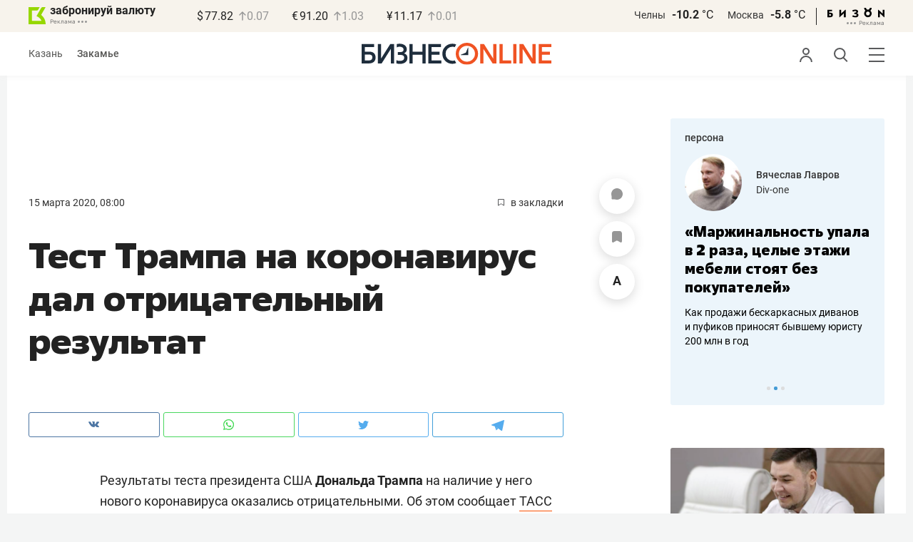

--- FILE ---
content_type: text/html; charset=UTF-8
request_url: https://kam.business-gazeta.ru/news/461241?real_city=Kazan
body_size: 29656
content:
<!DOCTYPE html><html lang="ru"><head prefix="og: http://ogp.me/ns# fb: http://ogp.me/ns/fb# article: http://ogp.me/ns/article#"><meta http-equiv="Content-type" content="text/html; charset=utf-8"/><meta name="viewport" content="width=device-width"><link rel="manifest" href="/yandex-manifest.json"><title>Тест Трампа на коронавирус дал отрицательный результат</title><meta name="description" content=""/><meta name="keywords" content="новости"/><meta property="og:site_name" content="БИЗНЕС Online"/><meta property="og:title" content="Тест Трампа на коронавирус дал отрицательный результат"/><meta property="og:url" content="https://kam.business-gazeta.ru/news/461241"/><meta property="og:locale" content="ru_RU"/><meta property="og:image" content=""/><meta property="og:image:width" content="1200"/><meta property="og:image:height" content="630"/><meta property="fb:pages" content="375587425929352"/><meta property="fb:app_id" content="264445863914267"/><meta name="twitter:card" content="summary_large_image"><meta name="twitter:site" content="@businessgazeta"><meta name="twitter:title" content="Тест Трампа на коронавирус дал отрицательный результат"/><meta name="twitter:image" content=""/><meta property="vk:image" content=""/><link rel="publisher" href="https://plus.google.com/+Business-gazetaRu"><link rel="canonical" href="https://kam.business-gazeta.ru/news/461241"/><link rel="amphtml" href="https://www.business-gazeta.ru/amp/461241"><link rel="icon" href="/favicon.svg" sizes="any" type="image/svg+xml"><link rel="mask-icon" href="/fav-mask.svg" color="#e8590d"><link rel="icon" href="/favicon.svg" sizes="any" type="image/svg+xml"><link rel="apple-touch-icon" sizes="180x180" href="/icon180x180.png"/><meta name="apple-itunes-app" content="app-id=920814306"/><meta name="google-play-app" content="app-id=ru.business.gazeta"/><meta name="yandex-verification" content="54d5d1d3e8847f3b"><link rel="preconnect" href="https://statix.business-gazeta.ru"><link rel="preload" href="https://statix.business-gazeta.ru/fonts/roboto-v20-latin_cyrillic-regular.woff2" as="font"><link rel="preload" href="https://statix.business-gazeta.ru/fonts/roboto-v20-latin-500.woff2" as="font"><link rel="preload" href="https://statix.business-gazeta.ru/fonts/roboto-v20-latin_cyrillic-700.woff2" as="font"><link rel="preload" href="https://statix.business-gazeta.ru/fonts/roboto-v20-latin-regular.woff2" as="font"><link rel="preload" href="https://statix.business-gazeta.ru/fonts/roboto-v20-latin_cyrillic-300.woff2" as="font"><link rel="stylesheet" href="https://statix.business-gazeta.ru/css/style.css?v=210120262211"><link rel="preload" href="https://statix.business-gazeta.ru/css/s.min.css?v=210120262211" as="style"><link rel="preload" href="https://statix.business-gazeta.ru/js/s.min.js?v=210120262211" as="script"><link rel="preload" href="https://statix.business-gazeta.ru/js/library/slick/slick.css" as="style" /><link rel="preload" href="https://statix.business-gazeta.ru/js/library/slick/slick-theme.css" as="style" /><script async src="https://www.googletagmanager.com/gtag/js?id=UA-8810077-1"></script><script>
        window.static_path = 'https://statix.business-gazeta.ru';
        window.city = 'Naberezhnye Chelny';
        window.region = 10;

        window.__METRICS__ = {
            endpoint: 'https://xstat.gazeta.bo/metrics/collect',
            contentSelector: '.article__content', // 1) дочитываемость в рамках элемента
            engagedThresholdMs: 30000,            // 5) «прочитал» после >=30с вовлечённости
            heartbeatMs: 15000,
            content: {},
                    };

    </script><link rel="stylesheet" type="text/css" href="https://statix.business-gazeta.ru/js/library/slick/slick.css" /><link rel="stylesheet" type="text/css" href="https://statix.business-gazeta.ru/js/library/slick/slick-theme.css" /><link type="text/css" href="https://statix.business-gazeta.ru/css/s.min.css?v=210120262211" rel="stylesheet"><script>window.yaContextCb = window.yaContextCb || [];</script><script src="https://yandex.ru/ads/system/context.js" async></script><script>window.article_id = 461241;</script><style></style></head><body>
    <header class="header header__sticky"><div class="header__top"><div class="header__wrap"><div class="header__currency"><div class="currency"><div class="currency__logo"><a class="currency__logo-link"
                 href="https://www.bankofkazan.ru/currency-exchange-ru/?utm_source=business-gazeta&utm_medium=cpc&utm_campaign=brendirovanie_kursa&erid=2SDnjezs328"
                 target="_blank"
                 rel="nofollow noopener noreferrer"
                 alt="Реклама. ООО КБЭР «Банк Казани»"
                 title="Реклама. ООО КБЭР «Банк Казани»"
              >
                  забронируй валюту
              </a><div class="currency__advertising-adv">
    Реклама</div><svg class="currency__advertising-dots" xmlns="http://www.w3.org/2000/svg" width="13" height="3" viewBox="0 0 13 3" fill="none"><circle cx="11.5" cy="1.5" r="1.5" fill="#969696"/><circle cx="6.5" cy="1.5" r="1.5" fill="#969696"/><circle cx="1.5" cy="1.5" r="1.5" fill="#969696"/></svg><div class="currency__advertising-popup"><div class="currency__advertising-popup_block"><div class="currency__advertising-popup_text">
            Реклама
            <div class="currency__advertising-popup_advertiser">
                Рекламодатель
            </div><div>
                ООО КБЭР «Банк Казани»
            </div></div><div class="currency__advertising-popup_closer"><svg xmlns="http://www.w3.org/2000/svg" width="12" height="12" viewBox="0 0 12 12" fill="none"><path d="M1 1.00024L10.9998 11" stroke="#969696" stroke-width="2" stroke-linecap="round" stroke-linejoin="round"/><path d="M1 10.9998L10.9998 0.999961" stroke="#969696" stroke-width="2" stroke-linecap="round" stroke-linejoin="round"/></svg></div></div></div></div><div class="currency__exchange"><ul class="exchange"><li class="exchange__item"><span class="exchange__currency">&#36;</span><span class="exchange__course">77.82</span><span class="exchange__dynamic"><svg xmlns="http://www.w3.org/2000/svg" width="10" height="13"
                                           viewBox="0 0 10 13" fill="none"><path d="M1.00017 4.92765L4.92782 1L8.85547 4.92765M4.92782 12L4.92782 1.11"
                                                  stroke="#969696" stroke-width="1.5" stroke-miterlimit="10"
                                                  stroke-linecap="round" stroke-linejoin="round" /></svg></span><span class="exchange__delta">0.07</span></li><li class="exchange__item"><span class="exchange__currency">&#8364;</span><span class="exchange__course">91.20</span><span class="exchange__dynamic"><svg xmlns="http://www.w3.org/2000/svg" width="10" height="13"
                                           viewBox="0 0 10 13" fill="none"><path d="M1.00017 4.92765L4.92782 1L8.85547 4.92765M4.92782 12L4.92782 1.11"
                                                  stroke="#969696" stroke-width="1.5" stroke-miterlimit="10"
                                                  stroke-linecap="round" stroke-linejoin="round" /></svg></span><span class="exchange__delta">1.03</span></li><li class="exchange__item"><span class="exchange__currency">&#165;</span><span class="exchange__course">11.17</span><span class="exchange__dynamic"><svg xmlns="http://www.w3.org/2000/svg" width="10" height="13"
                                           viewBox="0 0 10 13" fill="none"><path d="M1.00017 4.92765L4.92782 1L8.85547 4.92765M4.92782 12L4.92782 1.11"
                                                  stroke="#969696" stroke-width="1.5" stroke-miterlimit="10"
                                                  stroke-linecap="round" stroke-linejoin="round" /></svg></span><span class="exchange__delta">0.01</span></li></ul></div></div></div><div class="header__weather"><div class="weather-block"><ul class="weather-block__list"><li class="weather-block__item"><a href="#" class="weather-block__city">Челны</a><span class="weather-block__temp">-10.2
                                    <span class="weather-block__degree">°С</span></span></li><li class="weather-block__item"><a href="#" class="weather-block__city">Москва</a><span class="weather-block__temp">-5.8
                                    <span class="weather-block__degree">°С</span></span></li></ul><div class="weather-block__line"></div><div class="weather-block__svg"><a href="https://bizon.gallery/?erid=2SDnjeY5YXr" target="_blank"><svg xmlns="http://www.w3.org/2000/svg" width="80" height="14" viewBox="0 0 80 14" fill="none"><path fill-rule="evenodd" clip-rule="evenodd" d="M35.8088 5.45693L34.803 3.50207C36.1891 2.80752 37.7206 2.45305 39.2709 2.46798C40.5704 2.47931 41.5204 2.76263 42.121 3.31792C42.3995 3.55884 42.6236 3.85619 42.7784 4.19029C42.9333 4.52438 43.0153 4.88757 43.0191 5.25578C43.0187 5.61919 42.9354 5.9777 42.7755 6.30403C42.6144 6.63896 42.3754 6.93041 42.0785 7.15397C41.7683 7.38184 41.4128 7.54031 41.0359 7.61861C41.4918 7.66857 41.931 7.81851 42.3222 8.05774C42.6911 8.28164 42.9972 8.59553 43.2118 8.97001C43.4282 9.36456 43.5265 9.81302 43.4951 10.2619C43.4945 10.7857 43.3452 11.2986 43.0645 11.7408C42.7373 12.2458 42.2708 12.6453 41.7216 12.8911C41.0155 13.2104 40.2498 13.3764 39.4749 13.3784C37.7781 13.3816 36.1079 12.9568 34.6189 12.1431L35.8995 10.4206C36.8329 10.9609 37.8798 11.2753 38.9564 11.3385C39.476 11.3791 39.9944 11.2456 40.4296 10.9589C40.5707 10.8622 40.6893 10.7362 40.7773 10.5895C40.8653 10.4428 40.9207 10.2789 40.9396 10.1089C41.0152 9.20044 40.2058 8.7462 38.5116 8.7462H37.792V6.64967H38.5513C39.9508 6.64967 40.5883 6.26626 40.4636 5.49942C40.356 4.90447 39.897 4.5815 39.0697 4.522C38.5843 4.51326 38.1003 4.57627 37.6333 4.70899C37.0056 4.9075 36.3953 5.15767 35.8088 5.45693Z" fill="black"/><path fill-rule="evenodd" clip-rule="evenodd" d="M23.0673 7.61534L17.1999 13.1513H16.6475V2.68853H19.1746V8.1763L25.0562 2.68286H25.6398V13.1513H23.0673V7.61534Z" fill="black"/><path fill-rule="evenodd" clip-rule="evenodd" d="M6.39154 4.76521H2.52999V6.71724H4.09387C4.94179 6.72803 5.77536 6.93764 6.52753 7.3292C7.34725 7.73528 7.71839 8.63716 7.64095 10.0348C7.61997 10.5885 7.4706 11.1297 7.20465 11.6157C6.92872 12.0952 6.51921 12.4841 6.02606 12.7348C5.42591 13.03 4.76235 13.173 4.09387 13.1513H0V2.68286H6.39154V4.76521ZM2.52999 11.0973H3.53291C4.59628 11.0973 5.12324 10.7195 5.1138 9.96401C5.10435 9.20851 4.58211 8.82509 3.54708 8.81376H2.52999V11.0973Z" fill="black"/><path fill-rule="evenodd" clip-rule="evenodd" d="M60.2183 3.96638C61.0252 4.66699 61.5989 5.59742 61.8624 6.63308C62.126 7.66874 62.0668 8.7602 61.6929 9.76131C61.3189 10.7624 60.648 11.6254 59.7701 12.2347C58.8921 12.8439 57.8489 13.1704 56.7803 13.1704C55.7116 13.1704 54.6684 12.8439 53.7905 12.2347C52.9125 11.6254 52.2416 10.7624 51.8677 9.76131C51.4937 8.7602 51.4346 7.66874 51.6981 6.63308C51.9616 5.59742 52.5353 4.66699 53.3423 3.96638C52.7735 3.47423 52.3178 2.86503 52.0063 2.18046C51.6949 1.49588 51.535 0.752099 51.5376 0H54.1072C54.1298 0.693876 54.4213 1.35178 54.9201 1.83463C55.419 2.31748 56.086 2.58744 56.7803 2.58744C57.4745 2.58744 58.1415 2.31748 58.6404 1.83463C59.1392 1.35178 59.4307 0.693876 59.4533 0H62.023C62.025 0.75201 61.8648 1.49561 61.5534 2.1801C61.2419 2.86459 60.7865 3.47387 60.2183 3.96638ZM58.6685 6.03741C58.2313 5.60164 57.6566 5.3309 57.0422 5.27129C56.4278 5.21168 55.8118 5.3669 55.299 5.7105C54.7861 6.0541 54.4083 6.56483 54.2298 7.15572C54.0512 7.74662 54.083 8.38114 54.3198 8.95121C54.5565 9.52128 54.9836 9.99166 55.5282 10.2822C56.0728 10.5728 56.7013 10.6656 57.3066 10.5449C57.912 10.4241 58.4567 10.0972 58.8482 9.61992C59.2396 9.14261 59.4534 8.54437 59.4533 7.9271C59.4539 7.57588 59.3848 7.22805 59.2501 6.90369C59.1154 6.57934 58.9177 6.2849 58.6685 6.03741Z" fill="black"/><path fill-rule="evenodd" clip-rule="evenodd" d="M73.5804 7.61558L79.4506 13.1515H80.0003V2.68877H77.4731V8.17654L71.5944 2.68311H71.0107V13.1515H73.5804V7.61558Z" fill="black"/></svg></a><div class="weather__advertising-adv">
    Реклама</div><svg class="weather__advertising-dots" xmlns="http://www.w3.org/2000/svg" width="13" height="3" viewBox="0 0 13 3" fill="none"><circle cx="11.5" cy="1.5" r="1.5" fill="#969696"/><circle cx="6.5" cy="1.5" r="1.5" fill="#969696"/><circle cx="1.5" cy="1.5" r="1.5" fill="#969696"/></svg><div class="weather__advertising-popup"><div class="weather__advertising-popup_block"><div class="weather__advertising-popup_text">
            Реклама
            <div class="weather__advertising-popup_advertiser">
                Рекламодатель
            </div><div>
                bizon.gallery
            </div></div><div class="weather__advertising-popup_closer"><svg xmlns="http://www.w3.org/2000/svg" width="12" height="12" viewBox="0 0 12 12" fill="none"><path d="M1 1.00024L10.9998 11" stroke="#969696" stroke-width="2" stroke-linecap="round" stroke-linejoin="round"/><path d="M1 10.9998L10.9998 0.999961" stroke="#969696" stroke-width="2" stroke-linecap="round" stroke-linejoin="round"/></svg></div></div></div></div></div></div></div></div><div class="header__bottom"><div class="header__wrap"><div class="header__cities"><ul class="cities"><li class="cities__item"><a href="/kazan?url=/news/461241"
                   class="cities__link">Казань</a></li><li class="cities__item"><span class="cities__text">Закамье</span></li></ul></div><div class="header__brand"><a href="https://www.business-gazeta.ru" class="header__logo"><img src="https://statix.business-gazeta.ru/img/logo_bo_new.svg" alt="БИЗНЕС Online"
                 title="БИЗНЕС Online" /></a></div><div class="header__sidebar"><ul class="main-nav"><li class="main-nav__item main-nav__item_user "><span class="main-nav__inner" data-modal="#auth" data-toggle="modal"><img src="https://statix.business-gazeta.ru/img/icons/user.svg" alt=""></span></li><li class="main-nav__item main-nav__item_search"><span class="main-nav__inner"><span class="main-nav__search"><img src="https://statix.business-gazeta.ru/img/icons/search.svg" alt=""></span></span></li><li class="main-nav__item main-nav__item_menu"><div class="main-nav__collapse"></div></li></ul></div></div></div></header><!-- TODO: Add class "header-popup_opened" to "header-popup" --><div class="header-popup"><div class="container"><div class="header-menu"><div class="header-menu__left"><div class="cellar"><div class="cellar__wrap"><div class="cellar__col"><div class="cellar__hat"><a href="https://sport.business-gazeta.ru" class="cellar__title" target="_blank"><span
                                            class="icon-stopwatch"></span> Спорт</a></div><a class="cellar__subtitle">Рубрики</a><ul class="cellar__list"><li class="cellar__item"><a
                                            href="/category/6"
                                            class="cellar__link">Новости</a></li><li class="cellar__item"><a
                                            href="/category/13"
                                            class="cellar__link">Политика</a></li><li class="cellar__item"><a
                                            href="/category/12"
                                            class="cellar__link">Бизнес</a></li><li class="cellar__item"><a
                                            href="/category/19"
                                            class="cellar__link">Строительство</a></li><li class="cellar__item"><a
                                            href="/category/620"
                                            class="cellar__link">Криминал</a></li><li class="cellar__item"><a
                                            href="/category/621"
                                            class="cellar__link">Происшествие</a></li></ul></div><div class="cellar__col"><div class="cellar__hat"><a href="/category/534"
                                   class="cellar__title">Культура</a></div><div class="cellar__subtitle"></div><ul class="cellar__list"><li class="cellar__item"><a
                                            href="/category/472"
                                            class="cellar__link">Афиша</a></li><li class="cellar__item"><a href="/events"
                                                            class="cellar__link">Анонсы</a></li><li class="cellar__item"><a
                                            href="/category/1"
                                            class="cellar__link">Персона</a></li><li class="cellar__item"><a
                                            href="/conferences"
                                            class="cellar__link">Интернет-конференция</a></li><li class="cellar__item"><a
                                            href="/category/51"
                                            class="cellar__link">Пресс-релизы</a></li><li class="cellar__item"><a
                                            href="/persons?fullpage"
                                            class="cellar__link">Персоналии</a></li></ul></div><div class="cellar__col"><div class="cellar__hat"><a href="/category/694"
                                   class="cellar__title">Экспертное интервью</a></div><div class="cellar__subtitle"></div><ul class="cellar__list"><li class="cellar__item"><a
                                            href="/category/160"
                                            class="cellar__link">Рейтинги</a></li><li class="cellar__item"><a
                                            href="/category/2"
                                            class="cellar__link">Круглый стол</a></li><li class="cellar__item"><a href="/videos"
                                                            class="cellar__link">Видео</a></li><li class="cellar__item"><a href="/category/613"
                                                            class="cellar__link">Фотоистории</a></li><li class="cellar__item"><a
                                            href="/category/586"
                                            class="cellar__link">Тесты</a></li><li class="cellar__item"><a
                                            href="/category/628"
                                            class="cellar__link">Инсайдеры</a></li></ul></div></div><div class="cellar__wrap"><div class="hashtags"><a class="hashtags__title">Популярные хештеги</a><ul class="hashtag-list"><li class="hashtag-list__item"><a
                                            href="/category/847"
                                            class="hashtag-list__link">#сво</a></li><li class="hashtag-list__item"><a
                                            href="/category/787"
                                            class="hashtag-list__link">#утраты</a></li><li class="hashtag-list__item"><a
                                            href="/category/921"
                                            class="hashtag-list__link">#новая идеология России</a></li><li class="hashtag-list__item"><a
                                            href="/category/625"
                                            class="hashtag-list__link">#топ-10</a></li><li class="hashtag-list__item"><a
                                            href="/category/638"
                                            class="hashtag-list__link">#силовики</a></li><li class="hashtag-list__item"><a
                                            href="/category/923"
                                            class="hashtag-list__link">#адмиралтейка</a></li></ul></div></div><div class="cellar__wrap"><div class="cellar__col"><a href="/pages/office?slug=kam?fullpage" class="cellar__subtitle flash">Редакция</a></div><div class="cellar__col"><a href="/pages/adv?slug=kam?fullpage" class="cellar__subtitle flash">Реклама</a></div><div class="cellar__col"><a href="/career/?fullpage" class="cellar__subtitle flash">Карьера</a></div></div></div></div><div class="header-menu__right"><div class="sociality sociality_top"><div class="sociality__title">Социальные сети</div><ul class="social-net social-net_gray"><li class="social-net__item"><a rel="nofollow" href="https://vk.com/businessgazeta"
                                                        target="_blank" class="social-net__link"><span
                                        class="icon-vk"></span><span class="vk">вконтакте</span></a></li><li class="social-net__item"><a rel="nofollow" href="https://twitter.com/Businessgazeta"
                                                        target="_blank" class="social-net__link"><span
                                        class="icon-tw"></span><span class="tw"> twitter</span></a></li><li class="social-net__item"><a rel="nofollow" href="https://t.me/businessgazeta"
                                                        target="_blank" class="social-net__link"><span
                                        class="icon-tg"></span><span class="telegram">businessgazeta</span></a></li><li class="social-net__item"><a rel="nofollow" href="https://t.me/gazetabo"
                                                        target="_blank" class="social-net__link"><span
                                        class="icon-tg"></span><span class="telegram">gazetabo</span></a></li><li class="social-net__item"><a rel="nofollow" href="https://zen.yandex.ru/businessgazeta"
                                                        target="_blank" class="social-net__link"><span
                                        class="icon-zen"></span><span class="dz">дзен</span></a></li><li class="social-net__item"><a rel="nofollow"
                                                        href="https://www.youtube.com/user/MrBusinessonline"
                                                        target="_blank" class="social-net__link"><span
                                        class="icon-yt"></span><span class="yout">youtube</span></a></li></ul></div><br><br><br><br><br><br><br><br><div class="sociality sociality_top"><ul class="social-net social-net_gray"><li class="social-net__item"><a href="https://m.business-gazeta.ru" rel="nofollow"
                                                        class="social-net__link"><span class="mobile-version"></span><span>мобильная версия</span></a></li></ul></div></div></div></div></div><!-- TODO: Add class "search-popup_opened" to "search-popup" --><div class="search-popup"><div class="container"><div class="search-form"><form action="/search?fullpage" method="post" class="search-form__form" data-page="1"><input class="search-form__input" type="text" placeholder="Поиск" autofocus/><button class="search-form__button" type="submit"><!-- --></button></form></div><section class="search-result"><header class="search-result__header"><ul class="search-result__tabs"><li class="search-result__tab"><span class="search-result__tab-link search-result__tab-link_active"
                              data-period="1">за все время</span></li><li class="search-result__tab"><span class="search-result__tab-link"
                              data-period="2">сегодня</span></li><li class="search-result__tab"><span class="search-result__tab-link"
                              data-period="3">неделя</span></li><li class="search-result__tab"><span class="search-result__tab-link"
                              data-period="4">год</span></li></ul><div class="search-result__found hidden"><div class="search-result__found-result">найдено: <span></span></div><div class="search-result__filter"><a href="#" class="search-result__filter-link" data-sort="true">сначала новые</a></div></div></header><ul class="search-result__list"></ul><footer class="search-result__footer hidden"><a href="#" class="search-result__more">показать еще</a></footer></section></div></div>
    <div class="page">
        <div class="container">

            <a class="slot js-slot" data-site="3" data-slot="8" data-target=""></a>

            <div class="layout layout_article">

                <div class="layout__main">
                    <div class="lenta js-mediator-article">
    <div class="article-control">
                    <a href="#comments__more461241" class="article-control__button" title="Комментировать">
                        <span class="article-comment" >
                            <svg width="16" height="16" viewBox="0 0 16 16" fill="none" xmlns="http://www.w3.org/2000/svg">
                                <path id="Vector" d="M8.12463 0.000967774C3.69922 -0.0666409 0.0872447 3.41641 0.00152933 7.84151C-0.011021 8.49114 0.0539066 9.12359 0.187725 9.73013C0.414253 10.7572 0.548926 11.8023 0.548926 12.8541V14.8871C0.548926 15.1986 0.80141 15.4511 1.11291 15.4511H3.14592C4.19766 15.4511 5.24283 15.5858 6.2699 15.8123C6.87644 15.9461 7.50885 16.0111 8.15848 15.9985C12.5835 15.9128 16.0666 12.3009 15.9991 7.87559C15.9332 3.55613 12.4441 0.0669057 8.12463 0.000967774Z" fill="#969696"/>
                            </svg>
                        </span>
            </a>
        
        <a href="#"
           class="article-control__button anonymous icon-favourite-js"
           title="В закладки">
                        <span class="icon-favorite news_favorite"
                              data-type="article" data-id="461241" style="line-height: 52px;">
                            <svg xmlns="http://www.w3.org/2000/svg" width="14" height="16" viewBox="0 0 14 16" fill="none">
                                <path d="M10.7965 0H3.087C1.39155 0 0 1.39155 0 3.087V14.3554C0 15.7949 1.03167 16.4027 2.29526 15.7069L6.198 13.5396C6.61387 13.3077 7.28565 13.3077 7.69352 13.5396L11.5963 15.7069C12.8599 16.4107 13.8915 15.8029 13.8915 14.3554V3.087C13.8835 1.39155 12.5 0 10.7965 0Z" fill="#969696"/>
                            </svg>
                        </span>
        </a>
        <a href="#" class="article-control__button js-resizer_hider">
                    <span class="word" style="line-height: 52px;">
                        <svg xmlns="http://www.w3.org/2000/svg" width="12" height="13" viewBox="0 0 12 13" fill="none">
                            <path d="M6.28418 2.18848L2.80371 12.7969H0L4.75488 0H6.53906L6.28418 2.18848ZM9.17578 12.7969L5.68652 2.18848L5.40527 0H7.20703L11.9883 12.7969H9.17578ZM9.01758 8.0332V10.0986H2.25879V8.0332H9.01758Z" fill="#969696"/>
                        </svg>
                    </span>
            <span class="circle hidden">
                        <svg xmlns="http://www.w3.org/2000/svg" width="18" height="18" viewBox="0 0 18 18" fill="none">
                            <circle cx="9" cy="9" r="9" fill="#F95102"/>
                        </svg>
                        <svg style="position: absolute; left: 5px; top: 5px;" xmlns="http://www.w3.org/2000/svg" width="8" height="9" viewBox="0 0 8 9" fill="none">
                            <path d="M7.79688 3.32031V4.67969H0V3.32031H7.79688ZM4.625 0V8.28125H3.17969V0H4.625Z" fill="white"/>
                        </svg>
                    </span>
        </a>
        <div class="article-control__button-tripple hidden">
            <a href="#">
                        <span class="word__small">
                            <svg xmlns="http://www.w3.org/2000/svg" width="12" height="13" viewBox="0 0 12 13" fill="none">
                                <path d="M6.28418 2.18848L2.80371 12.7969H0L4.75488 0H6.53906L6.28418 2.18848ZM9.17578 12.7969L5.68652 2.18848L5.40527 0H7.20703L11.9883 12.7969H9.17578ZM9.01758 8.0332V10.0986H2.25879V8.0332H9.01758Z" fill="#222222"/>
                            </svg>
                        </span>
            </a>
            <a href="#">
                        <span class="word__medium">
                            <svg xmlns="http://www.w3.org/2000/svg" width="15" height="16" viewBox="0 0 15 16" fill="none">
                                <path d="M7.68066 2.6748L3.42676 15.6406H0L5.81152 0H7.99219L7.68066 2.6748ZM11.2148 15.6406L6.9502 2.6748L6.60645 0H8.80859L14.6523 15.6406H11.2148ZM11.0215 9.81836V12.3428H2.76074V9.81836H11.0215Z" fill="#222222"/>
                            </svg>
                        </span>
            </a>
            <a href="#">
                        <span class="word__big">
                            <svg xmlns="http://www.w3.org/2000/svg" width="18" height="19" viewBox="0 0 18 19" fill="none">
                                <path d="M9.07715 3.16113L4.0498 18.4844H0L6.86816 0H9.44531L9.07715 3.16113ZM13.2539 18.4844L8.21387 3.16113L7.80762 0H10.4102L17.3164 18.4844H13.2539ZM13.0254 11.6035V14.5869H3.2627V11.6035H13.0254Z" fill="#222222"/>
                            </svg>
                        </span>
            </a>
        </div>
        <a href="#" class="article-control__button hidden to__top">
                    <span style="line-height: 40px;" class="article-to__top">
                        <svg xmlns="http://www.w3.org/2000/svg" width="17" height="18" viewBox="0 0 17 18" fill="none">
                            <path d="M15.9415 8.47077L8.47077 1L1 8.47077M8.47077 17V1.20923" stroke="#969696" stroke-width="2" stroke-miterlimit="10" stroke-linecap="round" stroke-linejoin="round"/>
                        </svg>
                    </span>
        </a>
    </div>
    <article class="article" itemscope itemtype="https://schema.org/Article" id="article461241">

        <div class="article__head">
            <time class="article__date" datetime="2020-03-15MSK08:00">
                <a href="/by-date/2020-03-15">
                                    15 Марта 2020, 08:00
                                </a>
            </time>
                        <a class="article__bookmarks anonymous js-inner__fav"
               href="#article461241" data-type="article"
               data-id="461241">
                <span class="icon-favorite" data-type="article"
                      data-id="461241">
                    <svg width="9" height="10" viewBox="0 0 9 10" fill="none" xmlns="http://www.w3.org/2000/svg">
                        <path d="M0.5 0.5V9.11L4.24 6.83L4.5 6.67L4.76 6.83L8.5 9.11V0.5H0.5Z" stroke="#58595B"/>
                    </svg>
                </span>
                <span class="inner-text">в закладки</span>
            </a>
        </div>

                                                        
        <header class="article__header">
            <meta itemprop="headline" content="Тест Трампа на коронавирус дал отрицательный результат">
            <h1 class="article__h1">Тест Трампа на коронавирус дал отрицательный результат</h1>
        </header>

        <div class="article__content" data-news-id="461241">

            
            <div class="social-share">
    <div class="social-share__wrap social-likes">
        <a href="https://vk.com/share.php?url=https://kam.business-gazeta.ru/news/461241?real_city=Kazan" target="_blank"
           class="social-share__button social-share__button_vk">
            <svg class="icon-vk-a" xmlns="http://www.w3.org/2000/svg" xmlns:xlink="http://www.w3.org/1999/xlink" width="15" height="8.56" viewBox="0 0 15 8.56">
                <path fill='#4c75a3' d="M7.34,8.53h.9a.91.91,0,0,0,.41-.17A.75.75,0,0,0,8.77,8s0-1.2.54-1.38,1.26,1.17,2,1.69a1.4,1.4,0,0,0,1,.29l2,0s1-.06.56-.88a6.33,6.33,0,0,0-1.49-1.73c-1.26-1.17-1.09-1,.42-3,.93-1.22,1.29-2,1.18-2.3S14.19.4,14.19.4H11.93a.5.5,0,0,0-.29.06.71.71,0,0,0-.2.25,13,13,0,0,1-.83,1.76C9.61,4.18,9.2,4.25,9,4.16c-.38-.25-.29-1-.29-1.53C8.75,1,9,.29,8.27.12A4.3,4.3,0,0,0,7.21,0,5,5,0,0,0,5.34.19C5.09.33,4.89.61,5,.61A1,1,0,0,1,5.67,1,2.06,2.06,0,0,1,5.9,2s.13,2-.31,2.19S4.86,4,4,2.43A12.94,12.94,0,0,1,3.17.77.71.71,0,0,0,3,.52,1.13,1.13,0,0,0,2.63.38L.49.4S.17.4.05.54,0,.92,0,.92A24.63,24.63,0,0,0,3.62,6.84,5.19,5.19,0,0,0,7.34,8.53" transform="translate(0 0)"/>
            </svg>
        </a>

        <a href="whatsapp://send?text=Тест Трампа на коронавирус дал отрицательный результат https%3A%2F%2Fkam.business-gazeta.ru%2Fnews%2F461241%3Freal_city%3DKazan" data-action="share/whatsapp/share" target="_blank"
           class="social-share__button social-share__button_wa">
            <svg class="icon-wa-a" xmlns="http://www.w3.org/2000/svg" xmlns:xlink="http://www.w3.org/1999/xlink" width="15" height="15.07" viewBox="0 0 15 15.07">
                <path fill='#43d854' d="M10.94,9c-.19-.09-1.11-.54-1.28-.6s-.29-.1-.42.09a8.09,8.09,0,0,1-.59.73.29.29,0,0,1-.4.05,5.12,5.12,0,0,1-1.5-.93,5.58,5.58,0,0,1-1-1.29c-.11-.19,0-.28.08-.38a7.33,7.33,0,0,0,.47-.64.35.35,0,0,0,0-.33c0-.09-.42-1-.58-1.38S5.36,4,5.24,4H4.89a.7.7,0,0,0-.5.23,2.11,2.11,0,0,0-.65,1.56A3.63,3.63,0,0,0,4.5,7.74a8.28,8.28,0,0,0,3.19,2.82c.44.19.79.3,1.06.39A2.57,2.57,0,0,0,9.93,11a2,2,0,0,0,1.26-.88,1.55,1.55,0,0,0,.1-.89c0-.08-.17-.12-.35-.22M7.53,13.68h0a6.22,6.22,0,0,1-3.16-.86l-.23-.14-2.35.62L2.42,11l-.15-.24a6.21,6.21,0,1,1,5.26,2.91M12.81,2.19A7.47,7.47,0,0,0,.06,7.47a7.5,7.5,0,0,0,1,3.73L0,15.07l4-1a7.4,7.4,0,0,0,3.57.91h0A7.47,7.47,0,0,0,12.81,2.19" transform="translate(0 0)"/>
            </svg>
        </a>
        <a href="https://twitter.com/intent/tweet?text=%D0%A2%D0%B5%D1%81%D1%82%20%D0%A2%D1%80%D0%B0%D0%BC%D0%BF%D0%B0%20%D0%BD%D0%B0%20%D0%BA%D0%BE%D1%80%D0%BE%D0%BD%D0%B0%D0%B2%D0%B8%D1%80%D1%83%D1%81%20%D0%B4%D0%B0%D0%BB%20%D0%BE%D1%82%D1%80%D0%B8%D1%86%D0%B0%D1%82%D0%B5%D0%BB%D1%8C%D0%BD%D1%8B%D0%B9%20%D1%80%D0%B5%D0%B7%D1%83%D0%BB%D1%8C%D1%82%D0%B0%D1%82 https%3A%2F%2Fkam.business-gazeta.ru%2Fnews%2F461241%3Freal_city%3DKazan&amp;via=BusinessGazeta" target="_blank"
           class="social-share__button social-share__button_tw">
            <svg class="icon-tw-a" xmlns="http://www.w3.org/2000/svg" xmlns:xlink="http://www.w3.org/1999/xlink" width="14.99" height="12.19" viewBox="0 0 14.99 12.19">
                <path fill='#55acee' d="M4.72,12.19a8.7,8.7,0,0,0,8.75-8.75c0-.13,0-.27,0-.4A6.09,6.09,0,0,0,15,1.45a6.47,6.47,0,0,1-1.76.49A3.22,3.22,0,0,0,14.58.23,6.48,6.48,0,0,1,12.63,1,3.08,3.08,0,0,0,7.3,3.08a3.19,3.19,0,0,0,.08.7A8.8,8.8,0,0,1,1,.56,3.08,3.08,0,0,0,.63,2.1,3.12,3.12,0,0,0,2,4.68a2.92,2.92,0,0,1-1.4-.4v0a3.07,3.07,0,0,0,2.47,3,2.74,2.74,0,0,1-.81.12,2.78,2.78,0,0,1-.58-.06A3.11,3.11,0,0,0,4.55,9.54,6.12,6.12,0,0,1,.73,10.86c-.24,0-.49,0-.73,0a8.81,8.81,0,0,0,4.72,1.37" transform="translate(0 0)"/>
            </svg>
        </a>
        <a href="https://telegram.me/share/url?url=https://kam.business-gazeta.ru/news/461241?real_city=Kazan&amp;text=Тест Трампа на коронавирус дал отрицательный результат" target="_blank"
           class="social-share__button social-share__button_tg">
            <svg class="icon-tg-a" xmlns="http://www.w3.org/2000/svg" xmlns:xlink="http://www.w3.org/1999/xlink" width="17.31" height="15" viewBox="0 0 17.31 15">
                <path fill='#55acee'  d="M17.31.53,14.57,14.38a1,1,0,0,1-1.43.5L6.82,10,4.52,8.89.65,7.6S.06,7.38,0,6.93s.67-.71.67-.71l15.38-6s1.26-.56,1.26.36" transform="translate(0 0)"/>
                <path fill='#55acee'  d="M6.33,14.22s-.18,0-.41-.74L4.52,8.89,13.81,3s.53-.33.51,0c0,0,.1,0-.19.32s-7.29,6.6-7.29,6.6Z" transform="translate(0 0)"/>
                <path fill='#55acee'  d="M9.24,11.87l-2.5,2.28a.43.43,0,0,1-.41.07L6.81,10Z" transform="translate(0 0)"/>
            </svg>
        </a>
    </div>
</div>
            


                                                        
            <div itemprop="articleBody" class="articleBody">
                <p>Результаты теста президента США <strong>Дональда Трампа</strong> на&nbsp;наличие у&nbsp;него нового коронавируса оказались отрицательными. Об&nbsp;этом сообщает <a href="https://tass.ru/obschestvo/7982633" target="_blank">ТАСС</a> со&nbsp;ссылкой на&nbsp;пресс-службу Белого дома.</p>
<p>&laquo;Вчера вечером после содержательной беседы с&nbsp;президентом относительно тестирования на&nbsp;COVID-19 он&nbsp;решил сдать [анализы]. Сегодня вечером я&nbsp;получил подтверждение, что тест отрицательный&raquo;,&nbsp;&mdash; говорится в&nbsp;тексте.</p>
<p>&laquo;Через неделю после ужина с&nbsp;бразильской делегацией в&nbsp;Мар-а-Лаго [в штате Флорида] у&nbsp;президента по-прежнему нет симптомов [заболевания]&raquo;,&nbsp;&mdash; отметили в&nbsp;пресс-службе.</p>
<p>Напомним, ранее у&nbsp;главы пресс-службы президента Бразилии <strong>Жаира Болсонару</strong> <strong>Фабио Вайнгартена</strong>, который входил в&nbsp;состав делегации, выявлено заражение коронавирусом. Сообщалось также, что в&nbsp;поездке он&nbsp;находился рядом с&nbsp;президентом и&nbsp;непосредственно контактировал с&nbsp;ним.</p>
<p>Трамп <a href="https://www.business-gazeta.ru/article/461227" target="_blank">решил</a> сдать тест на&nbsp;коронавирус. По&nbsp;словам американского лидера, температура у&nbsp;него все это время была &laquo;совершенно нормальная&raquo;. Кроме того, он&nbsp;сообщил, что число жертв коронавируса в&nbsp;США достигло 50 человек, и&nbsp;посоветовал людям &laquo;на&nbsp;долгое время отказаться от&nbsp;пожатия рук при приветствии&raquo;. </p>
                            </div>

            
            


                                    
            
            
            <ul class="article-hashtag" style="margin-left: 100px;">
                </ul>

                                                                    
                            <div class="invite-to-tg">
                    <span class="invite-to-tg--text">Читайте БИЗНЕС Online <br/> в Telegram</span>
                    <button class="invite-to-tg--subscribe-btn">
                        <a href="https://t.me/+e9b5e-s1JR9iNmMy" target="_blank">подписаться</a>
                    </button>
                </div>
            

            
            
            <div class="article-tools">
                <div class="article-tools__text">Нашли ошибку в тексте? Выделите ее и нажмите Ctrl + Enter</div>
                <div class="article-tools__print">
                    <a href="/print/461241"
                       class="article-tools__link"> <span class="icon-print"></span> версия для печати</a>
                </div>
            </div>

                            <div class="article__banner">
                    <!-- ban_4_1 is not defined for Vendo -->
                </div>
            
                            <div class="article__more" id="comments__more461241">
                    <button class="article__more-btn" data-article-id="461241">Комментарии <span
                                class="article__more-count">8</span></button>
                </div>
            
        </div>

        
            <div class="hidden js-comment-list">
                <div class="comments" id="comments461241">

                        
    <div class="comments__head">
        <div class="comments__left">
            <h3 class="comments__h3">Комментарии <span class="icon-comment-gray"></span> 8</h3>
            <div class="comments__choose">
                <button class="reset-btn comments__choose-button js-comments-choose-button active" data-filter="all">Все</button>
                <button class="reset-btn comments__choose-button js-comments-choose-button" data-filter="author">Автора
                </button>
            </div>
        </div>
        <div class="comments__control">
            <div class="dropdown dropdown_hover js-dropdown">
                <button class="reset-btn dropdown__button comments__order-button js-dropdown-button">Упорядочить
                </button>
                <div class="dropdown__content comments__dropdown-content">
                    <button class="reset-btn dropdown__item js-dropdown-item js-comment-sort-button"
                            data-sort="emoji_count">Лучшие
                    </button>
                    <button class="reset-btn dropdown__item js-dropdown-item js-comment-sort-button active"
                            data-sort="timestamp">Последние
                    </button>
                </div>
            </div>
        </div>
    </div>

    <div class="js-top-comments__form"><form class="comments-form article-form-461241" action="" method="post" name="comment-form"
      data-article-id="461241">
    <div class="comments-form__user" style="display: none;">
        <div class="comments-form__avatar">
          <span class="comments-form__image">
                                          <img class="comments-form__img" src="https://statix.business-gazeta.ru/img/icons/anonimus.svg">
          </span>
        </div>
        <div class="comments-form__name">
                            <div class="comments-form__author" title="Анонимно"></div>
                <a href="#" class="comments-form__auth" data-modal="#auth" data-toggle="modal">войти в аккаунт</a>
                    </div>
    </div>
    <label class="comments-form__label" style="padding-bottom: 0;">
        <textarea class="comments-form__textarea" rows="1" id="in_article-comment-form_top" placeholder="написать комментарий"
                  minlength="6"></textarea>
    </label>
    <div class="comments-form__row" style="display: none;">
                                                                                <div class="comments-form__buttons">
            <button class="button button_white button_link" type="reset">отмена</button>
            <button class="button" type="submit" disabled="disabled" data-modal="#auth" data-toggle="modal">
                Отправить
            </button>
        </div>
        <div class="hidden">
            <input type="hidden" name="parent_id" value="0">
        </div>
    </div>
</form>
</div>

    <ul class="comments-list js-comments-list comments__list" data-article-id="461241" data-filter="null">
        

                    <li class="comments-list__item comments__item   js-comment-item    " data-comment-id="7326066"
  data-timestamp="1592992486" data-emoji_count="0"   id="comment7326066"  ><div
    class="comments-comment
"><div class="comments-comment__header"><div class="comments-comment__bookmarks"><div class="popover popover_favorite"><a class="icon-favorite anonymous " href="#comment7326066" data-type="comment" data-id="7326066"><svg width="9" height="10" viewBox="0 0 9 10" fill="none" xmlns="http://www.w3.org/2000/svg"><path d="M0.5 0.5V9.11L4.24 6.83L4.5 6.67L4.76 6.83L8.5 9.11V0.5H0.5Z" stroke="#58595B"/></svg></a><div class="popover__wrap" alt="Добавить материал в закладки"><div class="popover__text"><div>Сохраняйте новости, статьи, комментарии чтобы прочитать их позже</div></div><div class="popover__buttons"><button class="button" data-modal="#auth" data-toggle="modal">Войти</button></div></div></div></div><div class="comments-comment__user"><div class="comments-comment__avatar"><span class="comments-comment__image"><img class="comments-comment__img" loading="lazy"
                             src="https://statix.business-gazeta.ru/img/icons/anonimus.svg"
                             alt=""></span></div><div class="comments-comment__info"><div class="comments-comment__author"><span class="comments-comment__name">Анонимно</span></div><time class="comments-comment__date" datetime="2020-03-15 08:46:19">
            15 Марта
            2020            <span class="comments-comment__time">08:46</span></time></div></div><div class="comments-comment__content"><div class="comments-comment__message">
          Они бы ещё спросили у нашего президента болеет ли он. Очевидный ответ и не очевидная реальность
        </div><div class="comments-comment__control"><div class="show_full" title="Посмотреть весь комментарий">Читать далее</div><div class="comments-emoji  js-comment-emoji" data-comment-id="7326066"
     data-article-id="461241"><div class="comments-emoji__items"><button class="reset-btn comments-emoji__item js-emoji" data-value="0" data-id="3"><span class="comments-emoji__image comments-emoji__image_3"></span><span class="comments-emoji__num js-emoji-count">
                0
            </span></button><button class="reset-btn comments-emoji__item js-emoji  hide "
                data-value="0" data-id="1"><span class="comments-emoji__image comments-emoji__image_1"></span><span class="comments-emoji__num js-emoji-count">
                0
            </span></button><button class="reset-btn comments-emoji__item js-emoji  hide "
                data-value="0" data-id="2"><span class="comments-emoji__image comments-emoji__image_2"></span><span class="comments-emoji__num js-emoji-count">
                0
            </span></button><button class="reset-btn comments-emoji__item js-emoji  hide "
                data-value="0" data-id="4"><span class="comments-emoji__image comments-emoji__image_4"></span><span class="comments-emoji__num js-emoji-count">
                0
            </span></button><button class="reset-btn comments-emoji__item js-emoji  hide "
                data-value="0" data-id="5"><span class="comments-emoji__image comments-emoji__image_5"></span><span class="comments-emoji__num js-emoji-count">
                0
            </span></button><button class="reset-btn comments-emoji__item js-emoji  hide "
                data-value="0" data-id="7"><span class="comments-emoji__image comments-emoji__image_7"></span><span class="comments-emoji__num js-emoji-count">
                0
            </span></button></div><div class="dropdown dropdown_hover dropdown_top js-dropdown"><button class="reset-btn dropdown__button comments-emoji__button js-dropdown-button">эмодзи</button><div class="dropdown__content comments-emoji__dropdown-content"><div class="comments-emoji__items"><button class="reset-btn comments-emoji__item comments-emoji__dropdown-item js-dropdown-emoji"
                    data-value="0" data-id="1"><span class="comments-emoji__image comments-emoji__image_1"></span></button><button class="reset-btn comments-emoji__item comments-emoji__dropdown-item js-dropdown-emoji"
                    data-value="0" data-id="2"><span class="comments-emoji__image comments-emoji__image_2"></span></button><button class="reset-btn comments-emoji__item comments-emoji__dropdown-item js-dropdown-emoji"
                    data-value="0" data-id="3"><span class="comments-emoji__image comments-emoji__image_3"></span></button><button class="reset-btn comments-emoji__item comments-emoji__dropdown-item js-dropdown-emoji"
                    data-value="0" data-id="4"><span class="comments-emoji__image comments-emoji__image_4"></span></button><button class="reset-btn comments-emoji__item comments-emoji__dropdown-item js-dropdown-emoji"
                    data-value="0" data-id="5"><span class="comments-emoji__image comments-emoji__image_5"></span></button><button class="reset-btn comments-emoji__item comments-emoji__dropdown-item js-dropdown-emoji"
                    data-value="0" data-id="7"><span class="comments-emoji__image comments-emoji__image_7"></span></button></div></div></div></div><div class="comments__row"><a href="#" class="comments__answer" data-article-id="461241"
                 data-comment-id="7326066">Ответить</a></div><div class="comments-comment__etc"><div class="comments-comment__dots"><span class="icon-dots js-comment-dots"></span><div class="comments-comment__popover"><ul class="comments-comment__popover-list"><li class="comments-comment__popover-item"><span data-clipboard-text="https://kam.business-gazeta.ru/news/461241#comment7326066"
                                              class="js-copy-comment-link comments-comment__to-comment">ссылка на комментарий</span></ul></div></div></div></div></div></div></div><div id="placeforpixel"></div></li>            <li class="comments-list__item comments__item   js-comment-item     js-comment-child-item " data-comment-id="7326076"
  data-timestamp="1592992486" data-emoji_count="0"   id="comment7326076"  ><div
    class="comments-comment
"><div class="comments-comment__header"><div class="comments-comment__bookmarks"><div class="popover popover_favorite"><a class="icon-favorite anonymous " href="#comment7326076" data-type="comment" data-id="7326076"><svg width="9" height="10" viewBox="0 0 9 10" fill="none" xmlns="http://www.w3.org/2000/svg"><path d="M0.5 0.5V9.11L4.24 6.83L4.5 6.67L4.76 6.83L8.5 9.11V0.5H0.5Z" stroke="#58595B"/></svg></a><div class="popover__wrap" alt="Добавить материал в закладки"><div class="popover__text"><div>Сохраняйте новости, статьи, комментарии чтобы прочитать их позже</div></div><div class="popover__buttons"><button class="button" data-modal="#auth" data-toggle="modal">Войти</button></div></div></div></div><div class="comments-comment__user"><div class="comments-comment__avatar"><span class="comments-comment__image"><img class="comments-comment__img" loading="lazy"
                             src="https://statix.business-gazeta.ru/img/icons/anonimus.svg"
                             alt=""></span></div><div class="comments-comment__info"><div class="comments-comment__author"><span class="comments-comment__name">Анонимно</span></div><time class="comments-comment__date" datetime="2020-03-15 08:49:19">
            15 Марта
            2020            <span class="comments-comment__time">08:49</span></time></div></div><div class="comments-comment__content"><div class="comments-comment__message">
          Если бы не было коронавируса-его нужно было бы придумать...бьёт исключительно по пожилым...на смерть...для не социальных и авторитарных государств -это находка...решаются одним махом все проблемы...для авантюрных правителей...
        </div><div class="comments-comment__control"><div class="show_full" title="Посмотреть весь комментарий">Читать далее</div><div class="comments-emoji  js-comment-emoji" data-comment-id="7326076"
     data-article-id="461241"><div class="comments-emoji__items"><button class="reset-btn comments-emoji__item js-emoji" data-value="0" data-id="3"><span class="comments-emoji__image comments-emoji__image_3"></span><span class="comments-emoji__num js-emoji-count">
                0
            </span></button><button class="reset-btn comments-emoji__item js-emoji  hide "
                data-value="0" data-id="1"><span class="comments-emoji__image comments-emoji__image_1"></span><span class="comments-emoji__num js-emoji-count">
                0
            </span></button><button class="reset-btn comments-emoji__item js-emoji  hide "
                data-value="0" data-id="2"><span class="comments-emoji__image comments-emoji__image_2"></span><span class="comments-emoji__num js-emoji-count">
                0
            </span></button><button class="reset-btn comments-emoji__item js-emoji  hide "
                data-value="0" data-id="4"><span class="comments-emoji__image comments-emoji__image_4"></span><span class="comments-emoji__num js-emoji-count">
                0
            </span></button><button class="reset-btn comments-emoji__item js-emoji  hide "
                data-value="0" data-id="5"><span class="comments-emoji__image comments-emoji__image_5"></span><span class="comments-emoji__num js-emoji-count">
                0
            </span></button><button class="reset-btn comments-emoji__item js-emoji  hide "
                data-value="0" data-id="7"><span class="comments-emoji__image comments-emoji__image_7"></span><span class="comments-emoji__num js-emoji-count">
                0
            </span></button></div><div class="dropdown dropdown_hover dropdown_top js-dropdown"><button class="reset-btn dropdown__button comments-emoji__button js-dropdown-button">эмодзи</button><div class="dropdown__content comments-emoji__dropdown-content"><div class="comments-emoji__items"><button class="reset-btn comments-emoji__item comments-emoji__dropdown-item js-dropdown-emoji"
                    data-value="0" data-id="1"><span class="comments-emoji__image comments-emoji__image_1"></span></button><button class="reset-btn comments-emoji__item comments-emoji__dropdown-item js-dropdown-emoji"
                    data-value="0" data-id="2"><span class="comments-emoji__image comments-emoji__image_2"></span></button><button class="reset-btn comments-emoji__item comments-emoji__dropdown-item js-dropdown-emoji"
                    data-value="0" data-id="3"><span class="comments-emoji__image comments-emoji__image_3"></span></button><button class="reset-btn comments-emoji__item comments-emoji__dropdown-item js-dropdown-emoji"
                    data-value="0" data-id="4"><span class="comments-emoji__image comments-emoji__image_4"></span></button><button class="reset-btn comments-emoji__item comments-emoji__dropdown-item js-dropdown-emoji"
                    data-value="0" data-id="5"><span class="comments-emoji__image comments-emoji__image_5"></span></button><button class="reset-btn comments-emoji__item comments-emoji__dropdown-item js-dropdown-emoji"
                    data-value="0" data-id="7"><span class="comments-emoji__image comments-emoji__image_7"></span></button></div></div></div></div><div class="comments__row"><button class="comments__hide reset-btn js-comments-hide">
                                      Показать ответы 1
                                  </button><a href="#" class="comments__answer" data-article-id="461241"
                 data-comment-id="7326076">Ответить</a></div><div class="comments-comment__etc"><div class="comments-comment__dots"><span class="icon-dots js-comment-dots"></span><div class="comments-comment__popover"><ul class="comments-comment__popover-list"><li class="comments-comment__popover-item"><span data-clipboard-text="https://kam.business-gazeta.ru/news/461241#comment7326076"
                                              class="js-copy-comment-link comments-comment__to-comment">ссылка на комментарий</span></ul></div></div></div></div></div></div></div><div class="comments-child comments__child js-comment-child hide" data-count="1"><ul class="comments-child__list"><li class="comments-list__item comments__item     " data-comment-id="7326558"
  data-timestamp="1592992486" data-emoji_count="0"   id="comment7326558"  ><div
    class="comments-comment
"><div class="comments-comment__header"><div class="comments-comment__bookmarks"><div class="popover popover_favorite"><a class="icon-favorite anonymous " href="#comment7326558" data-type="comment" data-id="7326558"><svg width="9" height="10" viewBox="0 0 9 10" fill="none" xmlns="http://www.w3.org/2000/svg"><path d="M0.5 0.5V9.11L4.24 6.83L4.5 6.67L4.76 6.83L8.5 9.11V0.5H0.5Z" stroke="#58595B"/></svg></a><div class="popover__wrap" alt="Добавить материал в закладки"><div class="popover__text"><div>Сохраняйте новости, статьи, комментарии чтобы прочитать их позже</div></div><div class="popover__buttons"><button class="button" data-modal="#auth" data-toggle="modal">Войти</button></div></div></div></div><div class="comments-comment__user"><div class="comments-comment__avatar"><a href="/user/92" target="_blank"
             class="comments-comment__image"><img class="comments-comment__img" loading="lazy"
                             src="https://beta-cdn.business-online.ru/img/anonym.png"
                             alt=""></a></div><div class="comments-comment__info"><div class="comments-comment__author"><a class="comments-comment__name"
                 href="/user/92"
                 title="ПанАлекс БИЗНЕС Online">ПанАлекс</a></div><time class="comments-comment__date" datetime="2020-03-15 10:46:41">
            15 Марта
            2020            <span class="comments-comment__time">10:46</span></time></div></div><div class="comments-comment__content"><div class="comments-comment__message">
          Как раз в РФии такого количества за 70+ нет! Мужчины вообще столько не живут. А вот в тех странах где стариков спасают от смерти от основного заболевания (вовремя диагностируют и эффективно лечат и хорошую профилактику), как раз и сильнее коронавирус бьет! А наши потенциальные жертвы коронавируса уже умерли без такой помощи...
        </div><div class="comments-comment__control"><div class="show_full" title="Посмотреть весь комментарий">Читать далее</div><div class="comments-emoji  js-comment-emoji" data-comment-id="7326558"
     data-article-id="461241"><div class="comments-emoji__items"><button class="reset-btn comments-emoji__item js-emoji" data-value="0" data-id="3"><span class="comments-emoji__image comments-emoji__image_3"></span><span class="comments-emoji__num js-emoji-count">
                0
            </span></button><button class="reset-btn comments-emoji__item js-emoji  hide "
                data-value="0" data-id="1"><span class="comments-emoji__image comments-emoji__image_1"></span><span class="comments-emoji__num js-emoji-count">
                0
            </span></button><button class="reset-btn comments-emoji__item js-emoji  hide "
                data-value="0" data-id="2"><span class="comments-emoji__image comments-emoji__image_2"></span><span class="comments-emoji__num js-emoji-count">
                0
            </span></button><button class="reset-btn comments-emoji__item js-emoji  hide "
                data-value="0" data-id="4"><span class="comments-emoji__image comments-emoji__image_4"></span><span class="comments-emoji__num js-emoji-count">
                0
            </span></button><button class="reset-btn comments-emoji__item js-emoji  hide "
                data-value="0" data-id="5"><span class="comments-emoji__image comments-emoji__image_5"></span><span class="comments-emoji__num js-emoji-count">
                0
            </span></button><button class="reset-btn comments-emoji__item js-emoji  hide "
                data-value="0" data-id="7"><span class="comments-emoji__image comments-emoji__image_7"></span><span class="comments-emoji__num js-emoji-count">
                0
            </span></button></div><div class="dropdown dropdown_hover dropdown_top js-dropdown"><button class="reset-btn dropdown__button comments-emoji__button js-dropdown-button">эмодзи</button><div class="dropdown__content comments-emoji__dropdown-content"><div class="comments-emoji__items"><button class="reset-btn comments-emoji__item comments-emoji__dropdown-item js-dropdown-emoji"
                    data-value="0" data-id="1"><span class="comments-emoji__image comments-emoji__image_1"></span></button><button class="reset-btn comments-emoji__item comments-emoji__dropdown-item js-dropdown-emoji"
                    data-value="0" data-id="2"><span class="comments-emoji__image comments-emoji__image_2"></span></button><button class="reset-btn comments-emoji__item comments-emoji__dropdown-item js-dropdown-emoji"
                    data-value="0" data-id="3"><span class="comments-emoji__image comments-emoji__image_3"></span></button><button class="reset-btn comments-emoji__item comments-emoji__dropdown-item js-dropdown-emoji"
                    data-value="0" data-id="4"><span class="comments-emoji__image comments-emoji__image_4"></span></button><button class="reset-btn comments-emoji__item comments-emoji__dropdown-item js-dropdown-emoji"
                    data-value="0" data-id="5"><span class="comments-emoji__image comments-emoji__image_5"></span></button><button class="reset-btn comments-emoji__item comments-emoji__dropdown-item js-dropdown-emoji"
                    data-value="0" data-id="7"><span class="comments-emoji__image comments-emoji__image_7"></span></button></div></div></div></div><div class="comments__row"><a href="#" class="comments__answer" data-article-id="461241"
                 data-comment-id="7326558">Ответить</a></div><div class="comments-comment__etc"><div class="comments-comment__dots"><span class="icon-dots js-comment-dots"></span><div class="comments-comment__popover"><ul class="comments-comment__popover-list"><li class="comments-comment__popover-item"><span data-clipboard-text="https://kam.business-gazeta.ru/news/461241#comment7326558"
                                              class="js-copy-comment-link comments-comment__to-comment">ссылка на комментарий</span></ul></div></div></div></div></div></div></div></li></ul></div></li>            <li class="comments-list__item comments__item   js-comment-item     js-comment-child-item " data-comment-id="7326333"
  data-timestamp="1592992486" data-emoji_count="0"   id="comment7326333"  ><div
    class="comments-comment
"><div class="comments-comment__header"><div class="comments-comment__bookmarks"><div class="popover popover_favorite"><a class="icon-favorite anonymous " href="#comment7326333" data-type="comment" data-id="7326333"><svg width="9" height="10" viewBox="0 0 9 10" fill="none" xmlns="http://www.w3.org/2000/svg"><path d="M0.5 0.5V9.11L4.24 6.83L4.5 6.67L4.76 6.83L8.5 9.11V0.5H0.5Z" stroke="#58595B"/></svg></a><div class="popover__wrap" alt="Добавить материал в закладки"><div class="popover__text"><div>Сохраняйте новости, статьи, комментарии чтобы прочитать их позже</div></div><div class="popover__buttons"><button class="button" data-modal="#auth" data-toggle="modal">Войти</button></div></div></div></div><div class="comments-comment__user"><div class="comments-comment__avatar"><span class="comments-comment__image"><img class="comments-comment__img" loading="lazy"
                             src="https://statix.business-gazeta.ru/img/icons/anonimus.svg"
                             alt=""></span></div><div class="comments-comment__info"><div class="comments-comment__author"><span class="comments-comment__name">Анонимно</span></div><time class="comments-comment__date" datetime="2020-03-15 09:58:44">
            15 Марта
            2020            <span class="comments-comment__time">09:58</span></time></div></div><div class="comments-comment__content"><div class="comments-comment__message">
          Слава Аллаху! А я уже боялся что рупь снова упадет)))
        </div><div class="comments-comment__control"><div class="show_full" title="Посмотреть весь комментарий">Читать далее</div><div class="comments-emoji  js-comment-emoji" data-comment-id="7326333"
     data-article-id="461241"><div class="comments-emoji__items"><button class="reset-btn comments-emoji__item js-emoji" data-value="0" data-id="3"><span class="comments-emoji__image comments-emoji__image_3"></span><span class="comments-emoji__num js-emoji-count">
                0
            </span></button><button class="reset-btn comments-emoji__item js-emoji  hide "
                data-value="0" data-id="1"><span class="comments-emoji__image comments-emoji__image_1"></span><span class="comments-emoji__num js-emoji-count">
                0
            </span></button><button class="reset-btn comments-emoji__item js-emoji  hide "
                data-value="0" data-id="2"><span class="comments-emoji__image comments-emoji__image_2"></span><span class="comments-emoji__num js-emoji-count">
                0
            </span></button><button class="reset-btn comments-emoji__item js-emoji  hide "
                data-value="0" data-id="4"><span class="comments-emoji__image comments-emoji__image_4"></span><span class="comments-emoji__num js-emoji-count">
                0
            </span></button><button class="reset-btn comments-emoji__item js-emoji  hide "
                data-value="0" data-id="5"><span class="comments-emoji__image comments-emoji__image_5"></span><span class="comments-emoji__num js-emoji-count">
                0
            </span></button><button class="reset-btn comments-emoji__item js-emoji  hide "
                data-value="0" data-id="7"><span class="comments-emoji__image comments-emoji__image_7"></span><span class="comments-emoji__num js-emoji-count">
                0
            </span></button></div><div class="dropdown dropdown_hover dropdown_top js-dropdown"><button class="reset-btn dropdown__button comments-emoji__button js-dropdown-button">эмодзи</button><div class="dropdown__content comments-emoji__dropdown-content"><div class="comments-emoji__items"><button class="reset-btn comments-emoji__item comments-emoji__dropdown-item js-dropdown-emoji"
                    data-value="0" data-id="1"><span class="comments-emoji__image comments-emoji__image_1"></span></button><button class="reset-btn comments-emoji__item comments-emoji__dropdown-item js-dropdown-emoji"
                    data-value="0" data-id="2"><span class="comments-emoji__image comments-emoji__image_2"></span></button><button class="reset-btn comments-emoji__item comments-emoji__dropdown-item js-dropdown-emoji"
                    data-value="0" data-id="3"><span class="comments-emoji__image comments-emoji__image_3"></span></button><button class="reset-btn comments-emoji__item comments-emoji__dropdown-item js-dropdown-emoji"
                    data-value="0" data-id="4"><span class="comments-emoji__image comments-emoji__image_4"></span></button><button class="reset-btn comments-emoji__item comments-emoji__dropdown-item js-dropdown-emoji"
                    data-value="0" data-id="5"><span class="comments-emoji__image comments-emoji__image_5"></span></button><button class="reset-btn comments-emoji__item comments-emoji__dropdown-item js-dropdown-emoji"
                    data-value="0" data-id="7"><span class="comments-emoji__image comments-emoji__image_7"></span></button></div></div></div></div><div class="comments__row"><button class="comments__hide reset-btn js-comments-hide">
                                      Показать ответы 1
                                  </button><a href="#" class="comments__answer" data-article-id="461241"
                 data-comment-id="7326333">Ответить</a></div><div class="comments-comment__etc"><div class="comments-comment__dots"><span class="icon-dots js-comment-dots"></span><div class="comments-comment__popover"><ul class="comments-comment__popover-list"><li class="comments-comment__popover-item"><span data-clipboard-text="https://kam.business-gazeta.ru/news/461241#comment7326333"
                                              class="js-copy-comment-link comments-comment__to-comment">ссылка на комментарий</span></ul></div></div></div></div></div></div></div><div class="comments-child comments__child js-comment-child hide" data-count="1"><ul class="comments-child__list"><li class="comments-list__item comments__item     " data-comment-id="7326530"
  data-timestamp="1592992486" data-emoji_count="0"   id="comment7326530"  ><div
    class="comments-comment
"><div class="comments-comment__header"><div class="comments-comment__bookmarks"><div class="popover popover_favorite"><a class="icon-favorite anonymous " href="#comment7326530" data-type="comment" data-id="7326530"><svg width="9" height="10" viewBox="0 0 9 10" fill="none" xmlns="http://www.w3.org/2000/svg"><path d="M0.5 0.5V9.11L4.24 6.83L4.5 6.67L4.76 6.83L8.5 9.11V0.5H0.5Z" stroke="#58595B"/></svg></a><div class="popover__wrap" alt="Добавить материал в закладки"><div class="popover__text"><div>Сохраняйте новости, статьи, комментарии чтобы прочитать их позже</div></div><div class="popover__buttons"><button class="button" data-modal="#auth" data-toggle="modal">Войти</button></div></div></div></div><div class="comments-comment__user"><div class="comments-comment__avatar"><span class="comments-comment__image"><img class="comments-comment__img" loading="lazy"
                             src="https://statix.business-gazeta.ru/img/icons/anonimus.svg"
                             alt=""></span></div><div class="comments-comment__info"><div class="comments-comment__author"><span class="comments-comment__name">Анонимно</span></div><time class="comments-comment__date" datetime="2020-03-15 10:40:09">
            15 Марта
            2020            <span class="comments-comment__time">10:40</span></time></div></div><div class="comments-comment__content"><div class="comments-comment__message">
          Тогда бы он поднялся как раз.
        </div><div class="comments-comment__control"><div class="show_full" title="Посмотреть весь комментарий">Читать далее</div><div class="comments-emoji  js-comment-emoji" data-comment-id="7326530"
     data-article-id="461241"><div class="comments-emoji__items"><button class="reset-btn comments-emoji__item js-emoji" data-value="0" data-id="3"><span class="comments-emoji__image comments-emoji__image_3"></span><span class="comments-emoji__num js-emoji-count">
                0
            </span></button><button class="reset-btn comments-emoji__item js-emoji  hide "
                data-value="0" data-id="1"><span class="comments-emoji__image comments-emoji__image_1"></span><span class="comments-emoji__num js-emoji-count">
                0
            </span></button><button class="reset-btn comments-emoji__item js-emoji  hide "
                data-value="0" data-id="2"><span class="comments-emoji__image comments-emoji__image_2"></span><span class="comments-emoji__num js-emoji-count">
                0
            </span></button><button class="reset-btn comments-emoji__item js-emoji  hide "
                data-value="0" data-id="4"><span class="comments-emoji__image comments-emoji__image_4"></span><span class="comments-emoji__num js-emoji-count">
                0
            </span></button><button class="reset-btn comments-emoji__item js-emoji  hide "
                data-value="0" data-id="5"><span class="comments-emoji__image comments-emoji__image_5"></span><span class="comments-emoji__num js-emoji-count">
                0
            </span></button><button class="reset-btn comments-emoji__item js-emoji  hide "
                data-value="0" data-id="7"><span class="comments-emoji__image comments-emoji__image_7"></span><span class="comments-emoji__num js-emoji-count">
                0
            </span></button></div><div class="dropdown dropdown_hover dropdown_top js-dropdown"><button class="reset-btn dropdown__button comments-emoji__button js-dropdown-button">эмодзи</button><div class="dropdown__content comments-emoji__dropdown-content"><div class="comments-emoji__items"><button class="reset-btn comments-emoji__item comments-emoji__dropdown-item js-dropdown-emoji"
                    data-value="0" data-id="1"><span class="comments-emoji__image comments-emoji__image_1"></span></button><button class="reset-btn comments-emoji__item comments-emoji__dropdown-item js-dropdown-emoji"
                    data-value="0" data-id="2"><span class="comments-emoji__image comments-emoji__image_2"></span></button><button class="reset-btn comments-emoji__item comments-emoji__dropdown-item js-dropdown-emoji"
                    data-value="0" data-id="3"><span class="comments-emoji__image comments-emoji__image_3"></span></button><button class="reset-btn comments-emoji__item comments-emoji__dropdown-item js-dropdown-emoji"
                    data-value="0" data-id="4"><span class="comments-emoji__image comments-emoji__image_4"></span></button><button class="reset-btn comments-emoji__item comments-emoji__dropdown-item js-dropdown-emoji"
                    data-value="0" data-id="5"><span class="comments-emoji__image comments-emoji__image_5"></span></button><button class="reset-btn comments-emoji__item comments-emoji__dropdown-item js-dropdown-emoji"
                    data-value="0" data-id="7"><span class="comments-emoji__image comments-emoji__image_7"></span></button></div></div></div></div><div class="comments__row"><a href="#" class="comments__answer" data-article-id="461241"
                 data-comment-id="7326530">Ответить</a></div><div class="comments-comment__etc"><div class="comments-comment__dots"><span class="icon-dots js-comment-dots"></span><div class="comments-comment__popover"><ul class="comments-comment__popover-list"><li class="comments-comment__popover-item"><span data-clipboard-text="https://kam.business-gazeta.ru/news/461241#comment7326530"
                                              class="js-copy-comment-link comments-comment__to-comment">ссылка на комментарий</span></ul></div></div></div></div></div></div></div></li></ul></div></li>                                            <li class="in-comments">
                            <a class="slot js-slot" data-site="1" data-slot="31" data-target=""></a>
                        </li>
                        <div id="placeforbannerpixel461241"></div>
                                                <li class="comments-list__item comments__item   js-comment-item    " data-comment-id="7327094"
  data-timestamp="1592992486" data-emoji_count="0"   id="comment7327094"  ><div
    class="comments-comment
"><div class="comments-comment__header"><div class="comments-comment__bookmarks"><div class="popover popover_favorite"><a class="icon-favorite anonymous " href="#comment7327094" data-type="comment" data-id="7327094"><svg width="9" height="10" viewBox="0 0 9 10" fill="none" xmlns="http://www.w3.org/2000/svg"><path d="M0.5 0.5V9.11L4.24 6.83L4.5 6.67L4.76 6.83L8.5 9.11V0.5H0.5Z" stroke="#58595B"/></svg></a><div class="popover__wrap" alt="Добавить материал в закладки"><div class="popover__text"><div>Сохраняйте новости, статьи, комментарии чтобы прочитать их позже</div></div><div class="popover__buttons"><button class="button" data-modal="#auth" data-toggle="modal">Войти</button></div></div></div></div><div class="comments-comment__user"><div class="comments-comment__avatar"><span class="comments-comment__image"><img class="comments-comment__img" loading="lazy"
                             src="https://statix.business-gazeta.ru/img/icons/anonimus.svg"
                             alt=""></span></div><div class="comments-comment__info"><div class="comments-comment__author"><span class="comments-comment__name">Анонимно</span></div><time class="comments-comment__date" datetime="2020-03-15 12:55:26">
            15 Марта
            2020            <span class="comments-comment__time">12:55</span></time></div></div><div class="comments-comment__content"><div class="comments-comment__message">
          Какого нам, вообще, нужен этот Трамп?! Прям все тут изпереживались, как там наштрампушка.<br />
И, вообще, ну сдал анализ и что?<br />
Теперь его в скафандр на полгода!?<br />
Сейчас сходит пару дней на встречи и всё по новой может сдавать.
        </div><div class="comments-comment__control"><div class="show_full" title="Посмотреть весь комментарий">Читать далее</div><div class="comments-emoji  js-comment-emoji" data-comment-id="7327094"
     data-article-id="461241"><div class="comments-emoji__items"><button class="reset-btn comments-emoji__item js-emoji" data-value="0" data-id="3"><span class="comments-emoji__image comments-emoji__image_3"></span><span class="comments-emoji__num js-emoji-count">
                0
            </span></button><button class="reset-btn comments-emoji__item js-emoji  hide "
                data-value="0" data-id="1"><span class="comments-emoji__image comments-emoji__image_1"></span><span class="comments-emoji__num js-emoji-count">
                0
            </span></button><button class="reset-btn comments-emoji__item js-emoji  hide "
                data-value="0" data-id="2"><span class="comments-emoji__image comments-emoji__image_2"></span><span class="comments-emoji__num js-emoji-count">
                0
            </span></button><button class="reset-btn comments-emoji__item js-emoji  hide "
                data-value="0" data-id="4"><span class="comments-emoji__image comments-emoji__image_4"></span><span class="comments-emoji__num js-emoji-count">
                0
            </span></button><button class="reset-btn comments-emoji__item js-emoji  hide "
                data-value="0" data-id="5"><span class="comments-emoji__image comments-emoji__image_5"></span><span class="comments-emoji__num js-emoji-count">
                0
            </span></button><button class="reset-btn comments-emoji__item js-emoji  hide "
                data-value="0" data-id="7"><span class="comments-emoji__image comments-emoji__image_7"></span><span class="comments-emoji__num js-emoji-count">
                0
            </span></button></div><div class="dropdown dropdown_hover dropdown_top js-dropdown"><button class="reset-btn dropdown__button comments-emoji__button js-dropdown-button">эмодзи</button><div class="dropdown__content comments-emoji__dropdown-content"><div class="comments-emoji__items"><button class="reset-btn comments-emoji__item comments-emoji__dropdown-item js-dropdown-emoji"
                    data-value="0" data-id="1"><span class="comments-emoji__image comments-emoji__image_1"></span></button><button class="reset-btn comments-emoji__item comments-emoji__dropdown-item js-dropdown-emoji"
                    data-value="0" data-id="2"><span class="comments-emoji__image comments-emoji__image_2"></span></button><button class="reset-btn comments-emoji__item comments-emoji__dropdown-item js-dropdown-emoji"
                    data-value="0" data-id="3"><span class="comments-emoji__image comments-emoji__image_3"></span></button><button class="reset-btn comments-emoji__item comments-emoji__dropdown-item js-dropdown-emoji"
                    data-value="0" data-id="4"><span class="comments-emoji__image comments-emoji__image_4"></span></button><button class="reset-btn comments-emoji__item comments-emoji__dropdown-item js-dropdown-emoji"
                    data-value="0" data-id="5"><span class="comments-emoji__image comments-emoji__image_5"></span></button><button class="reset-btn comments-emoji__item comments-emoji__dropdown-item js-dropdown-emoji"
                    data-value="0" data-id="7"><span class="comments-emoji__image comments-emoji__image_7"></span></button></div></div></div></div><div class="comments__row"><a href="#" class="comments__answer" data-article-id="461241"
                 data-comment-id="7327094">Ответить</a></div><div class="comments-comment__etc"><div class="comments-comment__dots"><span class="icon-dots js-comment-dots"></span><div class="comments-comment__popover"><ul class="comments-comment__popover-list"><li class="comments-comment__popover-item"><span data-clipboard-text="https://kam.business-gazeta.ru/news/461241#comment7327094"
                                              class="js-copy-comment-link comments-comment__to-comment">ссылка на комментарий</span></ul></div></div></div></div></div></div></div></li>            <li class="comments-list__item comments__item   js-comment-item    " data-comment-id="7327441"
  data-timestamp="1592992486" data-emoji_count="0"   id="comment7327441"  ><div
    class="comments-comment
"><div class="comments-comment__header"><div class="comments-comment__bookmarks"><div class="popover popover_favorite"><a class="icon-favorite anonymous " href="#comment7327441" data-type="comment" data-id="7327441"><svg width="9" height="10" viewBox="0 0 9 10" fill="none" xmlns="http://www.w3.org/2000/svg"><path d="M0.5 0.5V9.11L4.24 6.83L4.5 6.67L4.76 6.83L8.5 9.11V0.5H0.5Z" stroke="#58595B"/></svg></a><div class="popover__wrap" alt="Добавить материал в закладки"><div class="popover__text"><div>Сохраняйте новости, статьи, комментарии чтобы прочитать их позже</div></div><div class="popover__buttons"><button class="button" data-modal="#auth" data-toggle="modal">Войти</button></div></div></div></div><div class="comments-comment__user"><div class="comments-comment__avatar"><span class="comments-comment__image"><img class="comments-comment__img" loading="lazy"
                             src="https://statix.business-gazeta.ru/img/icons/anonimus.svg"
                             alt=""></span></div><div class="comments-comment__info"><div class="comments-comment__author"><span class="comments-comment__name">Анонимно</span></div><time class="comments-comment__date" datetime="2020-03-15 14:19:00">
            15 Марта
            2020            <span class="comments-comment__time">14:19</span></time></div></div><div class="comments-comment__content"><div class="comments-comment__message">
          49% мужчин не доживают до 65 лет в России,женщин порядка 20%,так что у нас просто по большей части население из зоны риска вымерло.
        </div><div class="comments-comment__control"><div class="show_full" title="Посмотреть весь комментарий">Читать далее</div><div class="comments-emoji  js-comment-emoji" data-comment-id="7327441"
     data-article-id="461241"><div class="comments-emoji__items"><button class="reset-btn comments-emoji__item js-emoji" data-value="0" data-id="3"><span class="comments-emoji__image comments-emoji__image_3"></span><span class="comments-emoji__num js-emoji-count">
                0
            </span></button><button class="reset-btn comments-emoji__item js-emoji  hide "
                data-value="0" data-id="1"><span class="comments-emoji__image comments-emoji__image_1"></span><span class="comments-emoji__num js-emoji-count">
                0
            </span></button><button class="reset-btn comments-emoji__item js-emoji  hide "
                data-value="0" data-id="2"><span class="comments-emoji__image comments-emoji__image_2"></span><span class="comments-emoji__num js-emoji-count">
                0
            </span></button><button class="reset-btn comments-emoji__item js-emoji  hide "
                data-value="0" data-id="4"><span class="comments-emoji__image comments-emoji__image_4"></span><span class="comments-emoji__num js-emoji-count">
                0
            </span></button><button class="reset-btn comments-emoji__item js-emoji  hide "
                data-value="0" data-id="5"><span class="comments-emoji__image comments-emoji__image_5"></span><span class="comments-emoji__num js-emoji-count">
                0
            </span></button><button class="reset-btn comments-emoji__item js-emoji  hide "
                data-value="0" data-id="7"><span class="comments-emoji__image comments-emoji__image_7"></span><span class="comments-emoji__num js-emoji-count">
                0
            </span></button></div><div class="dropdown dropdown_hover dropdown_top js-dropdown"><button class="reset-btn dropdown__button comments-emoji__button js-dropdown-button">эмодзи</button><div class="dropdown__content comments-emoji__dropdown-content"><div class="comments-emoji__items"><button class="reset-btn comments-emoji__item comments-emoji__dropdown-item js-dropdown-emoji"
                    data-value="0" data-id="1"><span class="comments-emoji__image comments-emoji__image_1"></span></button><button class="reset-btn comments-emoji__item comments-emoji__dropdown-item js-dropdown-emoji"
                    data-value="0" data-id="2"><span class="comments-emoji__image comments-emoji__image_2"></span></button><button class="reset-btn comments-emoji__item comments-emoji__dropdown-item js-dropdown-emoji"
                    data-value="0" data-id="3"><span class="comments-emoji__image comments-emoji__image_3"></span></button><button class="reset-btn comments-emoji__item comments-emoji__dropdown-item js-dropdown-emoji"
                    data-value="0" data-id="4"><span class="comments-emoji__image comments-emoji__image_4"></span></button><button class="reset-btn comments-emoji__item comments-emoji__dropdown-item js-dropdown-emoji"
                    data-value="0" data-id="5"><span class="comments-emoji__image comments-emoji__image_5"></span></button><button class="reset-btn comments-emoji__item comments-emoji__dropdown-item js-dropdown-emoji"
                    data-value="0" data-id="7"><span class="comments-emoji__image comments-emoji__image_7"></span></button></div></div></div></div><div class="comments__row"><a href="#" class="comments__answer" data-article-id="461241"
                 data-comment-id="7327441">Ответить</a></div><div class="comments-comment__etc"><div class="comments-comment__dots"><span class="icon-dots js-comment-dots"></span><div class="comments-comment__popover"><ul class="comments-comment__popover-list"><li class="comments-comment__popover-item"><span data-clipboard-text="https://kam.business-gazeta.ru/news/461241#comment7327441"
                                              class="js-copy-comment-link comments-comment__to-comment">ссылка на комментарий</span></ul></div></div></div></div></div></div></div></li>            <li class="comments-list__item comments__item   js-comment-item    " data-comment-id="7327732"
  data-timestamp="1592992486" data-emoji_count="0"   id="comment7327732"  ><div
    class="comments-comment
"><div class="comments-comment__header"><div class="comments-comment__bookmarks"><div class="popover popover_favorite"><a class="icon-favorite anonymous " href="#comment7327732" data-type="comment" data-id="7327732"><svg width="9" height="10" viewBox="0 0 9 10" fill="none" xmlns="http://www.w3.org/2000/svg"><path d="M0.5 0.5V9.11L4.24 6.83L4.5 6.67L4.76 6.83L8.5 9.11V0.5H0.5Z" stroke="#58595B"/></svg></a><div class="popover__wrap" alt="Добавить материал в закладки"><div class="popover__text"><div>Сохраняйте новости, статьи, комментарии чтобы прочитать их позже</div></div><div class="popover__buttons"><button class="button" data-modal="#auth" data-toggle="modal">Войти</button></div></div></div></div><div class="comments-comment__user"><div class="comments-comment__avatar"><span class="comments-comment__image"><img class="comments-comment__img" loading="lazy"
                             src="https://statix.business-gazeta.ru/img/icons/anonimus.svg"
                             alt=""></span></div><div class="comments-comment__info"><div class="comments-comment__author"><span class="comments-comment__name">Анонимно</span></div><time class="comments-comment__date" datetime="2020-03-15 15:34:42">
            15 Марта
            2020            <span class="comments-comment__time">15:34</span></time></div></div><div class="comments-comment__content"><div class="comments-comment__message">
          Возник вопрос, все таки кто у нас президент Трамп или Путин? Про каждый чих Трампа нас информируют, а про состояние Путина  мы ничего не знаем. Хорошо, что здоров, а то рубль улетел бы в тар-тары.
        </div><div class="comments-comment__control"><div class="show_full" title="Посмотреть весь комментарий">Читать далее</div><div class="comments-emoji  js-comment-emoji" data-comment-id="7327732"
     data-article-id="461241"><div class="comments-emoji__items"><button class="reset-btn comments-emoji__item js-emoji" data-value="0" data-id="3"><span class="comments-emoji__image comments-emoji__image_3"></span><span class="comments-emoji__num js-emoji-count">
                0
            </span></button><button class="reset-btn comments-emoji__item js-emoji  hide "
                data-value="0" data-id="1"><span class="comments-emoji__image comments-emoji__image_1"></span><span class="comments-emoji__num js-emoji-count">
                0
            </span></button><button class="reset-btn comments-emoji__item js-emoji  hide "
                data-value="0" data-id="2"><span class="comments-emoji__image comments-emoji__image_2"></span><span class="comments-emoji__num js-emoji-count">
                0
            </span></button><button class="reset-btn comments-emoji__item js-emoji  hide "
                data-value="0" data-id="4"><span class="comments-emoji__image comments-emoji__image_4"></span><span class="comments-emoji__num js-emoji-count">
                0
            </span></button><button class="reset-btn comments-emoji__item js-emoji  hide "
                data-value="0" data-id="5"><span class="comments-emoji__image comments-emoji__image_5"></span><span class="comments-emoji__num js-emoji-count">
                0
            </span></button><button class="reset-btn comments-emoji__item js-emoji  hide "
                data-value="0" data-id="7"><span class="comments-emoji__image comments-emoji__image_7"></span><span class="comments-emoji__num js-emoji-count">
                0
            </span></button></div><div class="dropdown dropdown_hover dropdown_top js-dropdown"><button class="reset-btn dropdown__button comments-emoji__button js-dropdown-button">эмодзи</button><div class="dropdown__content comments-emoji__dropdown-content"><div class="comments-emoji__items"><button class="reset-btn comments-emoji__item comments-emoji__dropdown-item js-dropdown-emoji"
                    data-value="0" data-id="1"><span class="comments-emoji__image comments-emoji__image_1"></span></button><button class="reset-btn comments-emoji__item comments-emoji__dropdown-item js-dropdown-emoji"
                    data-value="0" data-id="2"><span class="comments-emoji__image comments-emoji__image_2"></span></button><button class="reset-btn comments-emoji__item comments-emoji__dropdown-item js-dropdown-emoji"
                    data-value="0" data-id="3"><span class="comments-emoji__image comments-emoji__image_3"></span></button><button class="reset-btn comments-emoji__item comments-emoji__dropdown-item js-dropdown-emoji"
                    data-value="0" data-id="4"><span class="comments-emoji__image comments-emoji__image_4"></span></button><button class="reset-btn comments-emoji__item comments-emoji__dropdown-item js-dropdown-emoji"
                    data-value="0" data-id="5"><span class="comments-emoji__image comments-emoji__image_5"></span></button><button class="reset-btn comments-emoji__item comments-emoji__dropdown-item js-dropdown-emoji"
                    data-value="0" data-id="7"><span class="comments-emoji__image comments-emoji__image_7"></span></button></div></div></div></div><div class="comments__row"><a href="#" class="comments__answer" data-article-id="461241"
                 data-comment-id="7327732">Ответить</a></div><div class="comments-comment__etc"><div class="comments-comment__dots"><span class="icon-dots js-comment-dots"></span><div class="comments-comment__popover"><ul class="comments-comment__popover-list"><li class="comments-comment__popover-item"><span data-clipboard-text="https://kam.business-gazeta.ru/news/461241#comment7327732"
                                              class="js-copy-comment-link comments-comment__to-comment">ссылка на комментарий</span></ul></div></div></div></div></div></div></div></li>                        </ul>

    <script>
      let img_in_comment461241 = document.createElement("img");
      img_in_comment461241.width = 1;
      img_in_comment461241.height = 1;
      let randomValueComment461241 = Math.random().toString(36).substr(2, 16);
      img_in_comment461241.src = `https://mc.yandex.ru/pixel/2601025648228914491?rnd=${randomValueComment461241}`;
      document.getElementById("placeforpixel")?.appendChild(img_in_comment461241);

      let img_in_comment_banner461241 = document.createElement("img");
      img_in_comment_banner461241.width = 1;
      img_in_comment_banner461241.height = 1;
      let randomValueCommentBanner461241 = Math.random().toString(36).substr(2, 16);
      img_in_comment_banner461241.src = `https://mc.yandex.ru/pixel/5911785658922926987?rnd=${randomValueCommentBanner461241}`;
      document.getElementById("placeforbannerpixel461241")?.appendChild(img_in_comment_banner461241);
    </script>


    <form class="comments-form article-form-461241" action="" method="post" name="comment-form"
      data-article-id="461241">
    <div class="comments-form__user" style="display: none;">
        <div class="comments-form__avatar">
          <span class="comments-form__image">
                                          <img class="comments-form__img" src="https://statix.business-gazeta.ru/img/icons/anonimus.svg">
          </span>
        </div>
        <div class="comments-form__name">
                            <div class="comments-form__author" title="Анонимно"></div>
                <a href="#" class="comments-form__auth" data-modal="#auth" data-toggle="modal">войти в аккаунт</a>
                    </div>
    </div>
    <label class="comments-form__label" style="padding-bottom: 0;">
        <textarea class="comments-form__textarea" rows="1" id="in_article-comment-form_bottom" placeholder="написать комментарий"
                  minlength="6"></textarea>
    </label>
    <div class="comments-form__row" style="display: none;">
                                                                                <div class="comments-form__buttons">
            <button class="button button_white button_link" type="reset">отмена</button>
            <button class="button" type="submit" disabled="disabled" data-modal="#auth" data-toggle="modal">
                Отправить
            </button>
        </div>
        <div class="hidden">
            <input type="hidden" name="parent_id" value="0">
        </div>
    </div>
</form>


    <div class="comments-foot">
        Все комментарии публикуются только после модерации с задержкой 2-10 минут.<br>
        Редакция оставляет за собой право отказать в публикации вашего комментария.<br>
        <a href="/article/328614" target="_blank">Правила модерирования</a>.
    </div>
</div>
            </div>

        
    </article>
</div>
                    <div class="js-next-news__item"></div>
                </div>
                <aside class="layout__right">
                                            <div style="margin-top: -30px;"><div class="person-carousel">
    <div class="person-carousel__head">
        <a href="/category/1" class="person-carousel__head-link">персона</a>
    </div>
    <div class="person-carousel__slider js-person-slider">
                    <div class="person-carousel__slide">
                <div class="person-card">
                    <div class="person-card__persona">
                        <div class="person-card__image">
                            <img src="https://stcdn.business-online.ru/article/person/c3/1768897275_phpKeMHyi.jpg" alt="Антон Фомин, Газпромбанк: «Мы давно перешагнули рамки классического банка»" loading="lazy" class="person-card__img">
                        </div>
                        <div class="person-card__who">
                            <div class="person-card__name"><a href="/article/692510" class="person-card__name-link">Антон Фомин</a></div>
                            <a href="/article/692510" class="person-card__company"> Газпромбанк</a>
                        </div>
                    </div>
                    <div class="person-card__title">
                        <a href="/article/692510" class="person-card__title-link"> «Мы давно перешагнули рамки классического банка»</a>
                    </div>
                    <div class="person-card__desc">
                        <a href="/article/692510" class="person-card__desc-link">Управляющий филиалом в Казани об инновационных проектах, рынке исламских облигаций и технологическом лидерстве</a>
                    </div>
                </div>
            </div>
                    <div class="person-carousel__slide">
                <div class="person-card">
                    <div class="person-card__persona">
                        <div class="person-card__image">
                            <img src="https://stcdn.business-online.ru/article/person/9a/1768897492_phpT0knEP.jpg" alt="Вячеслав Лавров, Div-one: «Маржинальность упала в 2 раза, целые этажи мебели стоят без покупателей»" loading="lazy" class="person-card__img">
                        </div>
                        <div class="person-card__who">
                            <div class="person-card__name"><a href="/article/689845" class="person-card__name-link">Вячеслав Лавров</a></div>
                            <a href="/article/689845" class="person-card__company"> Div-one</a>
                        </div>
                    </div>
                    <div class="person-card__title">
                        <a href="/article/689845" class="person-card__title-link"> «Маржинальность упала в 2 раза, целые этажи мебели стоят без покупателей»</a>
                    </div>
                    <div class="person-card__desc">
                        <a href="/article/689845" class="person-card__desc-link">Как продажи бескаркасных диванов и пуфиков приносят бывшему юристу 200 млн в год</a>
                    </div>
                </div>
            </div>
                    <div class="person-carousel__slide">
                <div class="person-card">
                    <div class="person-card__persona">
                        <div class="person-card__image">
                            <img src="https://stcdn.business-online.ru/article/person/db/1765169880_phpPVITx8.jpg" alt="Султан Сафин, «Тюбетей»: «Иногда обвиняют, что портим татарскую кухню. Но это революция, синтез с мировой!»" loading="lazy" class="person-card__img">
                        </div>
                        <div class="person-card__who">
                            <div class="person-card__name"><a href="/article/689572" class="person-card__name-link">Султан Сафин</a></div>
                            <a href="/article/689572" class="person-card__company"> «Тюбетей»</a>
                        </div>
                    </div>
                    <div class="person-card__title">
                        <a href="/article/689572" class="person-card__title-link"> «Иногда обвиняют, что портим татарскую кухню. Но это революция, синтез с мировой!»</a>
                    </div>
                    <div class="person-card__desc">
                        <a href="/article/689572" class="person-card__desc-link">Сооснователь сети татарского стритфуда о меджлис-управлении, кофейной марже и фьюжен-губадие</a>
                    </div>
                </div>
            </div>
            </div>
</div>
</div>

<div class="unitindent" style="margin-top: 0;">
    <a class="slot js-slot" data-site="3" data-slot="17" data-target=""></a>
</div>

<div style="height: 1000px;">
    <div style="position: sticky; top: 100px;">

        <div class="recommend-carousel">
    <div class="recommend-carousel__slider js-person-slider">
                    <div class="recommend-carousel__slide">
                <div class="recommend-card">
                    <div class="recommend-card__image">
                        <img src="https://stcdn.business-online.ru/v2/26-01-16/78632/1111123123123123123aida3841-1.jpg" alt="Эльвира Губайдуллина, ГК «КамаСтройИнвест»: «2025-й стал годом зрелых решений и холодного расчета»" loading="lazy" class="recommend-card__img">
                    </div>
                    <div class="recommend-card__head">
                        <a href="/article/692551" class="recommend-card__head-link">Рекомендуем</a>
                    </div>
                    <div class="recommend-card__title">
                        <a href="/article/692551" class="recommend-card__title-link">Эльвира Губайдуллина, ГК «КамаСтройИнвест»: «2025-й стал годом зрелых решений и холодного расчета»</a>
                    </div>
                </div>
            </div>
                    <div class="recommend-carousel__slide">
                <div class="recommend-card">
                    <div class="recommend-card__image">
                        <img src="https://stcdn.business-online.ru/v2/26-01-14/78563/glavnaya-kopiya.png" alt="Павел Завалин-Ухорский: «В истории и культуре нет «всего лишь» дат»" loading="lazy" class="recommend-card__img">
                    </div>
                    <div class="recommend-card__head">
                        <a href="/article/692308" class="recommend-card__head-link">Рекомендуем</a>
                    </div>
                    <div class="recommend-card__title">
                        <a href="/article/692308" class="recommend-card__title-link">Павел Завалин-Ухорский: «В истории и культуре нет «всего лишь» дат»</a>
                    </div>
                </div>
            </div>
                    <div class="recommend-carousel__slide">
                <div class="recommend-card">
                    <div class="recommend-card__image">
                        <img src="https://stcdn.business-online.ru/v2/26-01-15/78315/kovalev4.jpg" alt="Руслан Ковалев, «Тэкоресурс»: «Честно, открыто, качественно»" loading="lazy" class="recommend-card__img">
                    </div>
                    <div class="recommend-card__head">
                        <a href="/article/692392" class="recommend-card__head-link">Рекомендуем</a>
                    </div>
                    <div class="recommend-card__title">
                        <a href="/article/692392" class="recommend-card__title-link">Руслан Ковалев, «Тэкоресурс»: «Честно, открыто, качественно»</a>
                    </div>
                </div>
            </div>
                    <div class="recommend-carousel__slide">
                <div class="recommend-card">
                    <div class="recommend-card__image">
                        <img src="https://stcdn.business-online.ru/article/8a/1768377655_pic5417967713830769049.jpg" alt="От замены к стандарту: как Татарстан обновляет коммунальную инфраструктуру по программе МКИ" loading="lazy" class="recommend-card__img">
                    </div>
                    <div class="recommend-card__head">
                        <a href="/article/692111" class="recommend-card__head-link">Рекомендуем</a>
                    </div>
                    <div class="recommend-card__title">
                        <a href="/article/692111" class="recommend-card__title-link">От замены к стандарту: как Татарстан обновляет коммунальную инфраструктуру по программе МКИ</a>
                    </div>
                </div>
            </div>
                    <div class="recommend-carousel__slide">
                <div class="recommend-card">
                    <div class="recommend-card__image">
                        <img src="https://stcdn.business-online.ru/article/15/1768457573_picVV2PicsartAiImageEnhancer.jpg" alt="Виктор Молокин, ДАНАФЛЕКС: «Ищем монорешения, которые заменят многослойную упаковку для чипсов, кофе, чая»" loading="lazy" class="recommend-card__img">
                    </div>
                    <div class="recommend-card__head">
                        <a href="/article/692344" class="recommend-card__head-link">Рекомендуем</a>
                    </div>
                    <div class="recommend-card__title">
                        <a href="/article/692344" class="recommend-card__title-link">Виктор Молокин, ДАНАФЛЕКС: «Ищем монорешения, которые заменят многослойную упаковку для чипсов, кофе, чая»</a>
                    </div>
                </div>
            </div>
                    <div class="recommend-carousel__slide">
                <div class="recommend-card">
                    <div class="recommend-card__image">
                        <img src="https://stcdn.business-online.ru/v2/25-12-30/78273/img-4666-resized.jpg" alt="Наиль Галеев, СМУ-88: «Это был год проверки на прочность – и бизнес-моделей, и управления, и нервов»" loading="lazy" class="recommend-card__img">
                    </div>
                    <div class="recommend-card__head">
                        <a href="/article/691498" class="recommend-card__head-link">Рекомендуем</a>
                    </div>
                    <div class="recommend-card__title">
                        <a href="/article/691498" class="recommend-card__title-link">Наиль Галеев, СМУ-88: «Это был год проверки на прочность – и бизнес-моделей, и управления, и нервов»</a>
                    </div>
                </div>
            </div>
                    <div class="recommend-carousel__slide">
                <div class="recommend-card">
                    <div class="recommend-card__image">
                        <img src="https://stcdn.business-online.ru/v2/25-12-30/78423/photo-2025-05-19-15-47-57.jpg" alt="Анастасия Маслеха, директор ГК ТОЧНО: «2026-й станет для отрасли и страны годом выхода из кризиса»" loading="lazy" class="recommend-card__img">
                    </div>
                    <div class="recommend-card__head">
                        <a href="/article/691466" class="recommend-card__head-link">Рекомендуем</a>
                    </div>
                    <div class="recommend-card__title">
                        <a href="/article/691466" class="recommend-card__title-link">Анастасия Маслеха, директор ГК ТОЧНО: «2026-й станет для отрасли и страны годом выхода из кризиса»</a>
                    </div>
                </div>
            </div>
                    <div class="recommend-carousel__slide">
                <div class="recommend-card">
                    <div class="recommend-card__image">
                        <img src="https://stcdn.business-online.ru/article/2c/1767972213_picboelg9548.jpg" alt="Руслан Нурмухаметов, #Суварстроит: «2025 год показал, как важно быть гибким»" loading="lazy" class="recommend-card__img">
                    </div>
                    <div class="recommend-card__head">
                        <a href="/article/691974" class="recommend-card__head-link">Рекомендуем</a>
                    </div>
                    <div class="recommend-card__title">
                        <a href="/article/691974" class="recommend-card__title-link">Руслан Нурмухаметов, #Суварстроит: «2025 год показал, как важно быть гибким»</a>
                    </div>
                </div>
            </div>
                    <div class="recommend-carousel__slide">
                <div class="recommend-card">
                    <div class="recommend-card__image">
                        <img src="https://stcdn.business-online.ru/article/c5/1767076058_pictit1590rkopiya.jpg" alt="«Более 300 женщин запустили свое дело с нашей помощью, сохраняя курс на многодетность и жену ЗА мужем!»" loading="lazy" class="recommend-card__img">
                    </div>
                    <div class="recommend-card__head">
                        <a href="/article/691416" class="recommend-card__head-link">Рекомендуем</a>
                    </div>
                    <div class="recommend-card__title">
                        <a href="/article/691416" class="recommend-card__title-link">«Более 300 женщин запустили свое дело с нашей помощью, сохраняя курс на многодетность и жену ЗА мужем!»</a>
                    </div>
                </div>
            </div>
                    <div class="recommend-carousel__slide">
                <div class="recommend-card">
                    <div class="recommend-card__image">
                        <img src="https://stcdn.business-online.ru/v2/25-12-24/78095/tit-0003.jpg" alt="Рустам хазрат Хайруллин, «Гаиля»: «Наш девиз – быть полезной мечетью для общества»" loading="lazy" class="recommend-card__img">
                    </div>
                    <div class="recommend-card__head">
                        <a href="/article/690980" class="recommend-card__head-link">Рекомендуем</a>
                    </div>
                    <div class="recommend-card__title">
                        <a href="/article/690980" class="recommend-card__title-link">Рустам хазрат Хайруллин, «Гаиля»: «Наш девиз – быть полезной мечетью для общества»</a>
                    </div>
                </div>
            </div>
            </div>
</div>
        <div class="unitindent">
            <a class="slot js-slot" data-site="3" data-slot="61" data-target=""></a>
        </div>
    </div>
</div>

<div class="unitindent" style="height: 1500px;">
    <div style="position: sticky; top: 100px;">
        <a class="slot js-slot" data-site="3" data-slot="35" data-target=""></a>
    </div>
</div>

<div class="unitindent" style="height: 1000px;">
    <div style="position: sticky; top: 100px;">
        <a class="slot js-slot" data-site="3" data-slot="86" data-target=""></a>
    </div>
</div>

<div class="unitindent" style="height: 1500px;">
    <div style="position: sticky; top: 100px;">
        <a class="slot js-slot" data-site="3" data-slot="90" data-target=""></a>
    </div>
</div>

<div class="unitindent" style="position: sticky;top:100px;">
    <a class="slot js-slot" data-site="3" data-slot="62" data-target=""></a>
</div>

                                                        </aside>
            </div>

            <div class="js-additional-news">
            </div>

            <!-- ban_4_1 is not defined for Vendo -->
            <!-- ban_h_4 is not defined for Vendo -->
            <!-- ban_h_6 is not defined for Vendo -->

        </div>
    </div>
    <footer class="footer">
    <div class="container">

        <div class="cellar">
            <div class="cellar__left">
                <div class="cellar__wrap">
                    <div class="cellar__col">
                        <div class="cellar__hat">
                            <a href="https://sport.business-gazeta.ru" target="_blank" class="cellar__title"><span
                                        class="icon-stopwatch"></span> Спорт</a>
                        </div>
                        <ul class="cellar__list">
                            <li class="cellar__item"><a
                                        href="/category/472"
                                        class="cellar__link">Афиша</a></li>
                            <li class="cellar__item"><a
                                        href="/category/1"
                                        class="cellar__link">Персона</a></li>
                            <li class="cellar__item"><a href="/blogs"
                                                        class="cellar__link">Блоги</a></li>
                            <li class="cellar__item"><a
                                        href="/category/51"
                                        class="cellar__link">Пресс-релизы</a></li>
                                                    </ul>
                        <a href="/pages/office?slug=kam?fullpage"
                           class="cellar__subtitle flash">Редакция</a>
                        <ul class="cellar__list">
                             <li class="cellar__item"><a href="/career/"
                                                         class="cellar__link">
                                     Карьера в БИЗНЕС Online
                                 </a></li>
                            <li class="cellar__item">
                                <a href="/pages/it?slug=kam" class="cellar__link">Информация об IT деятельности компании</a>
                            </li>
                    </div>

                    <div class="cellar__col">
                        <div class="cellar__hat">
                            <a href="/category/534"
                               class="cellar__title">Культура</a>
                        </div>
                        <ul class="cellar__list">
                            <li class="cellar__item"><a href="/events"
                                                        class="cellar__link">Анонсы</a></li>

                            <li class="cellar__item"><a href="/videos"
                                                        class="cellar__link">Видео</a></li>
                            <li class="cellar__item"><a href="/photos"
                                                        class="cellar__link">Фото</a></li>
                            <li class="cellar__item"><a
                                        href="/category/613"
                                        class="cellar__link">Фотоистории</a></li>

                        </ul>
                        <a href="/pages/adv?slug=kam?fullpage"
                           class="cellar__subtitle flash">Реклама</a>
                                                                                                                    </div>

                    <div class="cellar__col">
                        <div class="cellar__hat">
                            <a href="/category/694"
                               class="cellar__title">Экспертное интервью</a>
                        </div>
                        <ul class="cellar__list">
                            <li class="cellar__item"><a href="/conferences"
                                                        class="cellar__link">Интернет-конференция</a></li>
                            <li class="cellar__item"><a
                                        href="/congratulations"
                                        class="cellar__link">Не забудьте поздравить</a></li>
                            <li class="cellar__item"><a
                                        href="/category/160"
                                        class="cellar__link">Рейтинги</a></li>
                            <li class="cellar__item"><a
                                        href="/category/628"
                                        class="cellar__link">Инсайдеры</a></li>
                                                    </ul>
                        <a href="/category/582"
                           class="cellar__subtitle flash">Спецпроекты</a>

                        <ul class="cellar__list">
                            <li class="cellar__item"><a href="https://bizon.gallery" target="_blank"
                                                        class="cellar__link">Галерея «Бизон»</a></li>
                            <li class="cellar__item"><a
                                        href="/category/468"
                                        target="_blank"
                                        class="cellar__link">Топ-300</a></li>


                                                                                </ul>
                    </div>

                </div>
            </div>
            <div class="cellar__right">
                <div class="contacts-block">
                    <div class="contacts-block__title">Контакты</div>
                    <div class="contacts-block__text">Казань, Лобачевского 10, корп 2</div>
                    <div class="contacts-block__block">
                        <div class="contacts-block__text"><strong>редакция</strong></div>
                        <div class="contacts-block__text">8 (843) 202-12-10</div>
                        <div class="contacts-block__text"><a href="mailto:info@business-gazeta.ru"
                                                             class="contacts-block__link">info@business-gazeta.ru</a><br>
                        </div>
                    </div>
                    <div class="contacts-block__block">
                        <div class="contacts-block__text"><strong>реклама</strong></div>
                        <div class="contacts-block__text">8 (843) 203-48-47</div>
                        <div class="contacts-block__text">+7 929 721 59 86</div>
                    </div>
                    <div class="contacts-block__block">
                        <div class="contacts-block__text"><strong>отдел персонала</strong></div>
                                                <div class="contacts-block__text"><a href="mailto:staff@business-gazeta.ru"
                                                             class="contacts-block__link">staff@business-gazeta.ru</a>
                        </div>
                    </div>
                </div>
            </div>
        </div>

        <div class="sociality sociality_bottom">
            <div class="sociality__left">
                <div class="sociality__title">Социальные сети</div>
                <ul class="social-net social-net_black">
                    <li class="social-net__item"><a href="https://vk.com/businessgazeta" target="_blank" rel="nofollow"
                                                    class="social-net__link"><span class="icon-vk"></span> <span class="vk">вконтакте</span></a>
                    </li>
                                        <li class="social-net__item"><a href="https://twitter.com/Businessgazeta" target="_blank"
                                                    rel="nofollow"
                                                    class="social-net__link"><span class="icon-tw"></span><span class="tw"> twitter</span></a>
                    </li>
                    <li class="social-net__item"><a href="https://t.me/businessgazeta" target="_blank" rel="nofollow"
                                                    class="social-net__link"><span class="icon-tg"></span><span class="telegram">telegram</span></a>
                    </li>
                    <li class="social-net__item"><a href="https://zen.yandex.ru/businessgazeta" target="_blank"
                                                    rel="nofollow"
                                                    class="social-net__link"><span class="icon-zen"></span><span class="dz">дзен</span></a>
                    </li>
                    <li class="social-net__item"><a href="https://www.youtube.com/user/MrBusinessonline" target="_blank"
                                                    rel="nofollow"
                                                    class="social-net__link"><span class="icon-yt"></span> <span class="yout">youtube</span></a>
                    </li>
                    <li class="social-net__item"><a href="https://m.business-gazeta.ru" class="social-net__link"
                                                    rel="nofollow">мобильная версия</a></li>
                </ul>
                                                                                                                                                                                                                                                                                                            </div>
            <div class="sociality__right">
                <div class="sociality__title">Мобильное приложение</div>
                <div class="apps-icons">
                    <a href="https://play.google.com/store/apps/details?id=ru.business.gazeta" class="apps-icons__link"><img
                                loading="lazy"
                                src="https://statix.business-gazeta.ru/img/apps/google-play-badge.png"
                                height="30" alt=""></a>
                    <a href="https://itunes.apple.com/ru/app/biznes-online/id920814306?l=ru&ls=1&mt=8"
                       class="apps-icons__link"><img loading="lazy"
                                                     src="https://statix.business-gazeta.ru/img/apps/apple-store-badge.png"
                                                     height="30" alt=""></a>
                </div>
            </div>
        </div>

        <div class="footer-copyright">
            <div class="footer-copyright__about">
                Деловая электронная газета «Бизнес Online» (на связи)<br>
                Свидетельство о регистрации СМИ Эл №ФС 77-33484 от 15.10.08<br>
                Выдано федеральной службой по надзору<br>
                в сфере связи и массовых коммуникаций<br>
                Учредитель ООО «Бизнес Медия Холдинг»<br>
                Шеф-редактор А. В. Брусницын
            </div>
            <div class="footer-copyright__links">
                <a href="/article/350191" class="footer-copyright__link">Политика о
                    персональных данных</a><br><br>
                                <div class="footer-copyright__copy">
                    Любое использование материалов допускается<br> только при соблюдении <a
                            href="/article/110989"
                            class="footer-copyright__link">правил
                        перепечатки</a>
                </div>
            </div>
            <div class="footer-copyright__counters">
                <div class="footer-copyright__limit">18+</div>                    <!-- Yandex.Metrika informer -->
                    <a href="https://metrika.yandex.ru/stat/?id=47431276&amp;from=informer"
                       target="_blank" rel="nofollow"><img
                                src="https://metrika-informer.com/informer/47431276/3_1_FFFFFFFF_EFEFEFFF_0_pageviews"
                                style="width:88px; height:31px; border:0;" alt="Яндекс.Метрика"
                                title="Яндекс.Метрика: данные за сегодня (просмотры, визиты и уникальные посетители)"
                                class="ym-advanced-informer" data-cid="47431276" data-lang="ru"/></a>
                    <!-- /Yandex.Metrika informer -->
                
                <br>

                <!--LiveInternet counter--><a href="//www.liveinternet.ru/click"
                                              target="_blank"><img id="licntE91F" width="88" height="31"
                                                                   style="border:0"
                                                                   title="LiveInternet: показано число просмотров за 24 часа, посетителей за 24 часа и за сегодня"
                                                                   src="[data-uri]"
                                                                   alt=""/></a>
                <script>(function (d, s) {
                        d.getElementById("licntE91F").src =
                            "//counter.yadro.ru/hit?t14.3;r" + escape(d.referrer) +
                            ((typeof (s) == "undefined") ? "" : ";s" + s.width + "*" + s.height + "*" +
                                (s.colorDepth ? s.colorDepth : s.pixelDepth)) + ";u" + escape(d.URL) +
                            ";h" + escape(d.title.substring(0, 150)) + ";" + Math.random()
                    })
                    (document, screen)</script><!--/LiveInternet-->

                <!-- Rating Mail.ru counter -->
                <script type="text/javascript">
                    var _tmr = window._tmr || (window._tmr = []);
                    _tmr.push({id: "3085589", type: "pageView", start: (new Date()).getTime()});
                    (function (d, w, id) {
                        if (d.getElementById(id)) return;
                        var ts = d.createElement("script"); ts.type = "text/javascript"; ts.async = true; ts.id = id;
                        ts.src = "https://top-fwz1.mail.ru/js/code.js";
                        var f = function () {var s = d.getElementsByTagName("script")[0]; s.parentNode.insertBefore(ts, s);};
                        if (w.opera == "[object Opera]") { d.addEventListener("DOMContentLoaded", f, false); } else { f(); }
                    })(document, window, "topmailru-code");
                </script><noscript><div>
                        <img src="https://top-fwz1.mail.ru/counter?id=3085589;js=na" style="border:0;position:absolute;left:-9999px;" alt="Top.Mail.Ru" />
                    </div></noscript>
                <!-- //Rating Mail.ru counter -->

            </div>
        </div>

    </div>
</footer>
    <div class="modal" id="auth">
        <div class="modal__veil"></div>
        <div class="modal__wrap">
            <div class="modal__close"></div>
            <div class="modal__content">

                <div class="auth-form">
                    <ul class="auth-form__tabs">
                        <li class="auth-form__tab auth-form__tab_active js-tab__link" data-target=".js-auth-tab">войти
                        </li>
                        <li class="auth-form__tab js-tab__link" data-target=".js-registration-tab">регистрация</li>
                                            </ul>

                    <div class="social-login">
                        <div class="social-login__wrap">
                            <a href="/auth/vk?slug=kam"
                               class="social-login__button social-login__button_vk">
                                <span class="icon-vk"></span>
                            </a>
                                                                                                                                                                                                </div>
                        <div class="social-login__error hidden">Ошибка авторизации.</div>
                    </div>

                    <div class="auth-form__form js-auth-tab js-tab">
                        <form action="/auth?slug=kam" method="post" id="auth-form">
                            <div class="form">
                                <div class="form__row">
                                    <div class="form__cell form__cell_wide">
                                                                                <input type="text" class="input input_wide" name="email" value=""
                                               placeholder="Email">
                                    </div>
                                </div>
                                <div class="form__row">
                                    <div class="form__cell form__cell_wide">
                                        <input type="password" class="input input_wide" name="password" value=""
                                               placeholder="Пароль" autocomplete>
                                    </div>
                                </div>
                                <div class="form__row">
                                    <div class="form__cell form__cell_wide form__cell_buttons">
                                        <button class="button js-btn-login" disabled="disabled">Войти</button>
                                        <div class="form__recovery">
                                            <a href="#" class="form__recovery-link js-tab-link"
                                               data-target=".js-restore-tab">Забыли пароль?</a>
                                        </div>
                                    </div>
                                </div>
                            </div>
                        </form>
                    </div>

                    <div class="auth-form__form js-registration-tab js-tab hidden">
                        <form action="/create?slug=kam" method="post" id="register-form">
                            <div class="form">
                                                                                                                                                                                                                                                                <div class="form__row">
                                    <div class="form__cell form__cell_wide">
                                                                                <input type="text" class="input input_wide" name="nickname" value=""
                                               placeholder="Никнейм">
                                    </div>
                                </div>
                                <div class="form__row">
                                    <div class="form__cell form__cell_wide">
                                                                                <input type="email" class="input input_wide" name="email" value=""
                                               placeholder="E-mail">
                                    </div>
                                </div>
                                <div class="form__row">
                                    <div class="form__cell form__cell_wide">
                                        <input type="password" class="input input_wide" name="password" value=""
                                               placeholder="Пароль">
                                    </div>
                                </div>
                                <div class="form__row">
                                    <div class="form__cell form__cell_wide">
                                        <input type="password" class="input input_wide" name="password_repeat" value=""
                                               placeholder="Повторите пароль">
                                    </div>
                                </div>
                                <div class="form__row">
                                    <div class="form__cell form__cell_wide">
                                        <div>
                                        <input type="checkbox" name="agreement1" value="1" required />
                                            Я подтверждаю, что ознакомлен(а) и согласен(на) с <a target="_blank" href="https://www.business-gazeta.ru/article/350191">Политикой обработки персональных данных</a> и <a target="_blank" href="https://www.business-gazeta.ru/article/333012">Пользовательским соглашением</a>
                                        </div>
                                        <div>
                                        <input type="checkbox" name="agreement2" value="1" required />
                                            Я даю <a href="/article/674645">согласие</a> на обработку персональных данных в целях и способами, изложенными в вышеуказанных документах.
                                        </div>

                                    </div>
                                </div>
                                <div class="form__row">
                                    <div class="form__cell form__cell_wide form__cell_buttons">
                                        <button class="button js-btn-login" disabled="disabled">Готово</button>
                                    </div>
                                </div>
                            </div>
                        </form>
                    </div>

                    <div class="auth-form__form js-restore-tab js-tab hidden">
                        <form action="/restore?slug=kam" method="post" id="restore-form">
                            <div class="form">
                                <div class="form__row">
                                    <div class="form__cell form__cell_wide">
                                                                                <input type="text" class="input input_wide" name="email" value=""
                                               placeholder="Email">
                                    </div>
                                </div>
                                <div class="form__row">
                                    <div class="form__cell form__cell_wide form__cell_buttons">
                                        <button class="button js-btn-restore">сбросить пароль</button>
                                                                                                                                                            </div>
                                </div>
                            </div>
                        </form>
                    </div>
                </div>
            </div>
        </div>
    </div>
    
        
    <div class="modal" id="success_register">
    <div class="modal__veil"></div>
    <div class="modal__wrap">
        <div class="modal__close"></div>
        <div class="modal__content">
            <p class="title">Регистрация выполнена.</p>
            <p>Мы отправили вам email с ссылкой для подтверждения, проверьте почту.</p><br>
        </div>
    </div>
</div><div class="modal" id="modal-restore-send-success">
    <div class="modal__veil"></div>
    <div class="modal__wrap">
        <div class="modal__close"></div>
        <div class="modal__content">
            <p class="title">Восстановление пароля</p>
            <p>Мы отправили вам письмо со ссылкой для сброса пароля.</p><br>
        </div>
    </div>
</div><div class="modal" id="modal-restore-send-error">
    <div class="modal__veil"></div>
    <div class="modal__wrap">
        <div class="modal__close"></div>
        <div class="modal__content">
            <p class="title">Восстановление пароля</p>
            <p>Что-то пошло не так.</p>
            <p>Проверьте правильность email и повторите снова.</p>
        </div>
    </div>
</div><div class="popupAcceptNotify" id="popupAcceptNotify">
    <div class="title">
        Хотите быть в курсе важных новостей?
    </div>
    <div class="body">
        <div class="icon">
            <img src="/static/img/icons/logo_push.svg" alt="">
        </div>
        <div class="control">
            <button class="notnow">не сейчас</button>
            <button class="yesitis">да, конечно</button>
        </div>
    </div>
</div><div class="popupFlashMaterial" id="popupFlashMaterial">
    <div class="title">
        <div class="icon">
            <img src="/static/img/icons/flash_push.svg" alt="">
        </div>
        срочная новость
    </div>
    <div class="body">
        <div class="content" id="popupFlashMaterialContent">
            The New York Times: Россия начала эвакуировать своих дипломатов из Украины
        </div>
        <div class="control">
            <div class="icon">
                <img src="/static/img/icons/logo_push.svg" alt="">
            </div>
            <button class="close">закрыть</button>
        </div>
    </div>
</div><!-- fullscreen is not defined for Vendo --><div class="has-cookie js-has-cookie" style="display: none;">
    <div class="has-cookie__wrapper">
        <div class="has-cookie__text">Сайт использует cookie для обеспечения удобства пользователей, его улучшения,
            предоставления персонализированных рекомендаций.
            <a href="/article/333012">Подробнее</a></div>
        <button class="has-cookie__button reset-btn" id="js-has-cookie-button">принять</button>
    </div>
</div>
    <script src="https://statix.business-gazeta.ru/js/components/metrics.js?v=10102025" defer></script>
    <script type="text/javascript">
        (function (m, e, t, r, i, k, a) {
            m[i] = m[i] || function () {
                (m[i].a = m[i].a || []).push(arguments);
            };
            m[i].l = 1 * new Date();
            k = e.createElement(t), a = e.getElementsByTagName(t)[0], k.async = 1, k.src = r, a.parentNode.insertBefore(
                k,
                a
            );
        })
        (window, document, "script", "https://mc.yandex.ru/metrika/tag.js", "ym");
    </script>

    <script type="text/javascript">

        ym(45543117, "init", {
            clickmap: true,
            trackLinks: true,
            accurateTrackBounce: true,
            webvisor: true,
            params: {
                new_site: "Новый сайт"
            }
        });

        ym(1242949, "init", {
            clickmap: true,
            trackLinks: true,
            accurateTrackBounce: true,
            webvisor: true,
            trackHash: true
        });

        
        ym(47431276, "init", {
            clickmap: true,
            trackLinks: true,
            accurateTrackBounce: true,
            webvisor: true,
            trackHash: true
        });

        
    </script>

    <noscript>
        <div><img src="https://mc.yandex.ru/watch/45543117" style="position:absolute; left:-9999px;" alt=""/></div>
        <div><img src="https://mc.yandex.ru/watch/1242949" style="position:absolute; left:-9999px;" alt=""/></div>
                    <div><img src="https://mc.yandex.ru/watch/47431276" style="position:absolute; left:-9999px;" alt=""/></div>
            </noscript>

    <!-- Global site tag (gtag.js) - Google Analytics -->
    <script>
        window.dataLayer = window.dataLayer || [];

        function gtag() {
            dataLayer.push(arguments);
        }

        gtag("js", new Date());
                gtag("config", "UA-8810077-1");
    </script>

    <!-- Top.Mail.Ru counter -->
    <script type="text/javascript">
        var _tmr = window._tmr || (window._tmr = []);
        _tmr.push({id: "3535213", type: "pageView", start: (new Date()).getTime()});
        (function (d, w, id) {
            if (d.getElementById(id)) return;
            var ts = d.createElement("script");
            ts.type = "text/javascript";
            ts.async = true;
            ts.id = id;
            ts.src = "https://top-fwz1.mail.ru/js/code.js";
            var f = function () {
                var s = d.getElementsByTagName("script")[0];
                s.parentNode.insertBefore(ts, s);
            };
            if (w.opera == "[object Opera]") {
                d.addEventListener("DOMContentLoaded", f, false);
            } else {
                f();
            }
        })(document, window, "tmr-code");
    </script>
    <noscript>
        <div><img src="https://top-fwz1.mail.ru/counter?id=3535213;js=na" style="position:absolute;left:-9999px;"
                  alt="Top.Mail.Ru"/></div>
    </noscript>
    <!-- /Top.Mail.Ru counter -->


<script>
const VENDO_BASE_API_URL = "https://vendo.gazeta.bo/api";
const VENDO_SITE_ID = "3";
</script>
    <script>
        window.__METRICS__.content = {
            platform: 'desktop',
            type: 'news',
            id: '461241',
            tags: [{"id":"6","name":"\u041d\u043e\u0432\u043e\u0441\u0442\u0438","hidden":"0"}]
        }
    </script>
            <script src="https://www.gstatic.com/firebasejs/8.6.2/firebase-app.js"></script>
    <script src="https://www.gstatic.com/firebasejs/8.6.2/firebase-messaging.js"></script>
    <script src="https://www.gstatic.com/firebasejs/8.6.2/firebase-analytics.js"></script>
    
                                                                                                                                                                                            
    <script src="https://statix.business-gazeta.ru/js/s.min.js?v=210120262211"></script>
    <script src="https://statix.business-gazeta.ru/js/index.js?v=210120262211" type="module"></script>

            
    <script type="text/javascript">
        if (!document.location.hash && !document.location.search) {
            window.news_preload_list = [
                                {
                    'id': 692882,
                    'title': "В Новосибирске обрушилась крыша торгового центра – есть пострадавшие (видео)",
                    'public_time': '21 Января 13:16',
                    'comment_state': 1,
                    'comment_num': 0,
                    'foot_note': "",
                    'erid': "",
                    'is_fav':  0 ,
                    'sp_article_ban': "",
                    'sp_article_ban_link': "",
                                    }
                ,                                {
                    'id': 692878,
                    'title': "Небольшой снег и минус 23: татарстанцам дали прогноз погоды на завтра",
                    'public_time': '21 Января 12:51',
                    'comment_state': 1,
                    'comment_num': 0,
                    'foot_note': "",
                    'erid': "",
                    'is_fav':  0 ,
                    'sp_article_ban': "",
                    'sp_article_ban_link': "",
                                    }
                ,                                {
                    'id': 692880,
                    'title': "Алиев направил Украине очередную поставку гумпомощи на $1 миллион",
                    'public_time': '21 Января 12:43',
                    'comment_state': 1,
                    'comment_num': 8,
                    'foot_note': "",
                    'erid': "",
                    'is_fav':  0 ,
                    'sp_article_ban': "",
                    'sp_article_ban_link': "",
                                    }
                ,                                {
                    'id': 692879,
                    'title': "Татарстанские лыжники Коростелев и Непряева получили приглашения на Олимпиаду-2026",
                    'public_time': '21 Января 12:34',
                    'comment_state': 1,
                    'comment_num': 3,
                    'foot_note': "",
                    'erid': "",
                    'is_fav':  0 ,
                    'sp_article_ban': "",
                    'sp_article_ban_link': "",
                                    }
                ,                                {
                    'id': 692875,
                    'title': "В российских школах хотят ввести уроки по сборке и пилотированию дронов",
                    'public_time': '21 Января 11:54',
                    'comment_state': 1,
                    'comment_num': 10,
                    'foot_note': "",
                    'erid': "",
                    'is_fav':  0 ,
                    'sp_article_ban': "",
                    'sp_article_ban_link': "",
                                    }
                ,                                {
                    'id': 692861,
                    'title': "В Татарстане сняли режим беспилотной опасности",
                    'public_time': '21 Января 11:44',
                    'comment_state': 1,
                    'comment_num': 1,
                    'foot_note': "",
                    'erid': "",
                    'is_fav':  0 ,
                    'sp_article_ban': "",
                    'sp_article_ban_link': "",
                                    }
                ,                                {
                    'id': 692873,
                    'title': "Метшин объявил о начале программы капремонта многоквартирных домов Казани на этот год",
                    'public_time': '21 Января 11:34',
                    'comment_state': 1,
                    'comment_num': 5,
                    'foot_note': "",
                    'erid': "",
                    'is_fav':  0 ,
                    'sp_article_ban': "",
                    'sp_article_ban_link': "",
                                    }
                ,                                {
                    'id': 692868,
                    'title': "Российские вузы частично изменили перечень ЕГЭ для поступления",
                    'public_time': '21 Января 11:11',
                    'comment_state': 1,
                    'comment_num': 4,
                    'foot_note': "",
                    'erid': "",
                    'is_fav':  0 ,
                    'sp_article_ban': "",
                    'sp_article_ban_link': "",
                                    }
                ,                                {
                    'id': 692867,
                    'title': "Татарстан за 2025 год собрал 144 миллиона туристического налога",
                    'public_time': '21 Января 11:00',
                    'comment_state': 1,
                    'comment_num': 9,
                    'foot_note': "",
                    'erid': "",
                    'is_fav':  0 ,
                    'sp_article_ban': "",
                    'sp_article_ban_link': "",
                                    }
                ,                                {
                    'id': 692863,
                    'title': "Татарстан могут включить в проект по развитию исламского туризма в РФ",
                    'public_time': '21 Января 10:37',
                    'comment_state': 1,
                    'comment_num': 5,
                    'foot_note': "",
                    'erid': "",
                    'is_fav':  0 ,
                    'sp_article_ban': "",
                    'sp_article_ban_link': "",
                                    }
                ,                                {
                    'id': 692864,
                    'title': "ФСБ предотвратила теракт в отделе полиции в Уфе",
                    'public_time': '21 Января 10:16',
                    'comment_state': 1,
                    'comment_num': 7,
                    'foot_note': "",
                    'erid': "",
                    'is_fav':  0 ,
                    'sp_article_ban': "",
                    'sp_article_ban_link': "",
                                    }
                ,                                {
                    'id': 692860,
                    'title': "Вильфанд пообещал Поволжью аномальные морозы в ближайшие дни",
                    'public_time': '21 Января 09:57',
                    'comment_state': 1,
                    'comment_num': 7,
                    'foot_note': "",
                    'erid': "",
                    'is_fav':  0 ,
                    'sp_article_ban': "",
                    'sp_article_ban_link': "",
                                    }
                ,                                {
                    'id': 692858,
                    'title': "FT: В Давосе сорвалась сделка по восстановлению Украины на $800 миллиардов из-за разногласий ЕС и США",
                    'public_time': '21 Января 09:38',
                    'comment_state': 1,
                    'comment_num': 10,
                    'foot_note': "",
                    'erid': "",
                    'is_fav':  0 ,
                    'sp_article_ban': "",
                    'sp_article_ban_link': "",
                                    }
                ,                                {
                    'id': 692849,
                    'title': "Татарстан и Беларусь договорились масштабировать агроторговлю через биржу после сделок на $44 миллиона",
                    'public_time': '21 Января 09:25',
                    'comment_state': 1,
                    'comment_num': 3,
                    'foot_note': "",
                    'erid': "",
                    'is_fav':  0 ,
                    'sp_article_ban': "",
                    'sp_article_ban_link': "",
                                    }
                ,                                {
                    'id': 692857,
                    'title': "СМИ: Канада готовится к партизанской войне на случай вторжения США",
                    'public_time': '21 Января 09:19',
                    'comment_state': 1,
                    'comment_num': 6,
                    'foot_note': "",
                    'erid': "",
                    'is_fav':  0 ,
                    'sp_article_ban': "",
                    'sp_article_ban_link': "",
                                    }
                ,                                {
                    'id': 692854,
                    'title': "В России официально покажут Олимпийские игры – 2026",
                    'public_time': '21 Января 09:04',
                    'comment_state': 1,
                    'comment_num': 14,
                    'foot_note': "",
                    'erid': "",
                    'is_fav':  0 ,
                    'sp_article_ban': "",
                    'sp_article_ban_link': "",
                                    }
                ,                                {
                    'id': 692853,
                    'title': "В Татарстане объявили режим беспилотной опасности – в Казани и Нижнекамске закрыли аэропорты",
                    'public_time': '21 Января 08:54',
                    'comment_state': 1,
                    'comment_num': 6,
                    'foot_note': "",
                    'erid': "",
                    'is_fav':  0 ,
                    'sp_article_ban': "",
                    'sp_article_ban_link': "",
                                    }
                ,                                {
                    'id': 692850,
                    'title': "В России за год закрылся каждый четвертый шоурум китайских автобрендов",
                    'public_time': '21 Января 08:32',
                    'comment_state': 1,
                    'comment_num': 4,
                    'foot_note': "",
                    'erid': "",
                    'is_fav':  0 ,
                    'sp_article_ban': "",
                    'sp_article_ban_link': "",
                                    }
                ,                                {
                    'id': 692845,
                    'title': "Татарстан вошел в число регионов с наибольшим количеством Героев России с начала СВО",
                    'public_time': '21 Января 08:21',
                    'comment_state': 1,
                    'comment_num': 4,
                    'foot_note': "",
                    'erid': "",
                    'is_fav':  0 ,
                    'sp_article_ban': "",
                    'sp_article_ban_link': "",
                                    }
                ,                                {
                    'id': 692842,
                    'title': "«Ведомости»: Кабмин за три года потратит на борьбу с серым импортом 16,5 миллиарда",
                    'public_time': '21 Января 07:38',
                    'comment_state': 1,
                    'comment_num': 18,
                    'foot_note': "",
                    'erid': "",
                    'is_fav':  0 ,
                    'sp_article_ban': "",
                    'sp_article_ban_link': "",
                                    }
                ,                                {
                    'id': 692841,
                    'title': "Белый дом: Самолет Трампа возвращается после вылета в Давос из-за неисправности",
                    'public_time': '21 Января 07:08',
                    'comment_state': 1,
                    'comment_num': 4,
                    'foot_note': "",
                    'erid': "",
                    'is_fav':  0 ,
                    'sp_article_ban': "",
                    'sp_article_ban_link': "",
                                    }
                ,                                {
                    'id': 692799,
                    'title': "Здания общежития КФУ в Челнах достроят в 2028 году – стоимость стройки увеличилась до 2,1 миллиарда",
                    'public_time': '21 Января 07:00',
                    'comment_state': 1,
                    'comment_num': 3,
                    'foot_note': "",
                    'erid': "",
                    'is_fav':  0 ,
                    'sp_article_ban': "",
                    'sp_article_ban_link': "",
                                    }
                ,                                {
                    'id': 692840,
                    'title': "В Адыгее после атаки ВСУ пострадали 11 человек, в том числе двое детей",
                    'public_time': '21 Января 06:49',
                    'comment_state': 1,
                    'comment_num': 0,
                    'foot_note': "",
                    'erid': "",
                    'is_fav':  0 ,
                    'sp_article_ban': "",
                    'sp_article_ban_link': "",
                                    }
                ,                                {
                    'id': 692834,
                    'title': "Bloomberg: С начала СВО золотые резервы России выросли больше чем на $216 миллиардов",
                    'public_time': '20 Января 23:59',
                    'comment_state': 1,
                    'comment_num': 5,
                    'foot_note': "",
                    'erid': "",
                    'is_fav':  0 ,
                    'sp_article_ban': "",
                    'sp_article_ban_link': "",
                                    }
                ,                                {
                    'id': 692839,
                    'title': "В Адыгее после удара дрона ВСУ горят многоэтажка и автомобили",
                    'public_time': '20 Января 23:52',
                    'comment_state': 1,
                    'comment_num': 1,
                    'foot_note': "",
                    'erid': "",
                    'is_fav':  0 ,
                    'sp_article_ban': "",
                    'sp_article_ban_link': "",
                                    }
                ,                                {
                    'id': 692829,
                    'title': "В России могут запретить билеты «банка приколов» — они похожи на настоящие денежные купюры",
                    'public_time': '20 Января 23:31',
                    'comment_state': 1,
                    'comment_num': 1,
                    'foot_note': "",
                    'erid': "",
                    'is_fav':  0 ,
                    'sp_article_ban': "",
                    'sp_article_ban_link': "",
                                    }
                ,                                {
                    'id': 692831,
                    'title': "Объем наличных на руках у россиян за 2025 год подскочил до триллиона рублей",
                    'public_time': '20 Января 23:13',
                    'comment_state': 1,
                    'comment_num': 7,
                    'foot_note': "",
                    'erid': "",
                    'is_fav':  0 ,
                    'sp_article_ban': "",
                    'sp_article_ban_link': "",
                                    }
                ,                                {
                    'id': 692804,
                    'title': "Эксперт: в этом году банки будут чаще блокировать счета россиян",
                    'public_time': '20 Января 22:41',
                    'comment_state': 1,
                    'comment_num': 8,
                    'foot_note': "",
                    'erid': "",
                    'is_fav':  0 ,
                    'sp_article_ban': "",
                    'sp_article_ban_link': "",
                                    }
                ,                                {
                    'id': 692833,
                    'title': "Путин позвонил Шаймиеву и поздравил его с 89-летием",
                    'public_time': '20 Января 22:28',
                    'comment_state': 1,
                    'comment_num': 2,
                    'foot_note': "",
                    'erid': "",
                    'is_fav':  0 ,
                    'sp_article_ban': "",
                    'sp_article_ban_link': "",
                                    }
                ,                                {
                    'id': 692832,
                    'title': "Дмитриев после переговоров с Уиткоффом и Кушнером в Давосе: «Все больше людей осознают правильность позиции РФ»",
                    'public_time': '20 Января 22:14',
                    'comment_state': 1,
                    'comment_num': 3,
                    'foot_note': "",
                    'erid': "",
                    'is_fav':  0 ,
                    'sp_article_ban': "",
                    'sp_article_ban_link': "",
                                    }
                ,                                {
                    'id': 692826,
                    'title': "Госдума приняла в первом чтении законопроект о контроле минфина за майнингом криптовалют",
                    'public_time': '20 Января 21:54',
                    'comment_state': 1,
                    'comment_num': 1,
                    'foot_note': "",
                    'erid': "",
                    'is_fav':  0 ,
                    'sp_article_ban': "",
                    'sp_article_ban_link': "",
                                    }
                ,                                {
                    'id': 692824,
                    'title': "Пострадавших при строительстве ИЖС предложили защищать по аналогии с дольщиками",
                    'public_time': '20 Января 21:05',
                    'comment_state': 1,
                    'comment_num': 0,
                    'foot_note': "",
                    'erid': "",
                    'is_fav':  0 ,
                    'sp_article_ban': "",
                    'sp_article_ban_link': "",
                                    }
                ,                                {
                    'id': 692827,
                    'title': "ЕС призвал не «начинать драку» с США, Стубб заговорил о сауне, а Алиев объявил о закрытии страницы войны: главное с ВЭФ в Давосе",
                    'public_time': '20 Января 20:38',
                    'comment_state': 1,
                    'comment_num': 8,
                    'foot_note': "",
                    'erid': "",
                    'is_fav':  0 ,
                    'sp_article_ban': "",
                    'sp_article_ban_link': "",
                                    }
                ,                                {
                    'id': 692828,
                    'title': "Рауфаль Мухаметзянов 45 лет назад стал директором театра им. Джалиля",
                    'public_time': '20 Января 20:11',
                    'comment_state': 1,
                    'comment_num': 13,
                    'foot_note': "",
                    'erid': "",
                    'is_fav':  0 ,
                    'sp_article_ban': "",
                    'sp_article_ban_link': "",
                                    }
                ,                                {
                    'id': 692809,
                    'title': "Итоги дня: в Кабуле хотят назвать улицу в честь Минниханова, в Татарстане втрое выросло число убыточных стройкомпаний, эксперт госэкспертизы счел Мулланура Вахитова «не ценной личностью»",
                    'public_time': '20 Января 20:00',
                    'comment_state': 1,
                    'comment_num': 3,
                    'foot_note': "",
                    'erid': "",
                    'is_fav':  0 ,
                    'sp_article_ban': "",
                    'sp_article_ban_link': "",
                                    }
                ,                                {
                    'id': 692821,
                    'title': "Китай сократил экспорт легковых автомобилей в РФ на 42%",
                    'public_time': '20 Января 19:52',
                    'comment_state': 1,
                    'comment_num': 11,
                    'foot_note': "",
                    'erid': "",
                    'is_fav':  0 ,
                    'sp_article_ban': "",
                    'sp_article_ban_link': "",
                                    }
                ,                                {
                    'id': 692825,
                    'title': "СМИ: 75% территории Киева осталось без света",
                    'public_time': '20 Января 19:27',
                    'comment_state': 1,
                    'comment_num': 38,
                    'foot_note': "",
                    'erid': "",
                    'is_fav':  0 ,
                    'sp_article_ban': "",
                    'sp_article_ban_link': "",
                                    }
                ,                                {
                    'id': 692823,
                    'title': "В минфине США допустили введение 500-процентных пошлин на нефть из России",
                    'public_time': '20 Января 19:02',
                    'comment_state': 1,
                    'comment_num': 6,
                    'foot_note': "",
                    'erid': "",
                    'is_fav':  0 ,
                    'sp_article_ban': "",
                    'sp_article_ban_link': "",
                                    }
                ,                                {
                    'id': 692822,
                    'title': "Минниханов объяснил казус с рекультивацией иловых полей в Казани: ее делают с 2021 года за 8 миллиардов",
                    'public_time': '20 Января 18:39',
                    'comment_state': 1,
                    'comment_num': 14,
                    'foot_note': "",
                    'erid': "",
                    'is_fav':  0 ,
                    'sp_article_ban': "",
                    'sp_article_ban_link': "",
                                    }
                ,                                {
                    'id': 692820,
                    'title': "Володин попросил фотожурналистов не высмеивать депутатов",
                    'public_time': '20 Января 18:32',
                    'comment_state': 1,
                    'comment_num': 6,
                    'foot_note': "",
                    'erid': "",
                    'is_fav':  0 ,
                    'sp_article_ban': "",
                    'sp_article_ban_link': "",
                                    }
                ,                                {
                    'id': 692815,
                    'title': "Задержан председатель Палаты земельных и имущественных отношений Заинского района Раис Шайхиев",
                    'public_time': '20 Января 17:54',
                    'comment_state': 1,
                    'comment_num': 10,
                    'foot_note': "",
                    'erid': "",
                    'is_fav':  0 ,
                    'sp_article_ban': "",
                    'sp_article_ban_link': "",
                                    }
                ,                                {
                    'id': 692805,
                    'title': "Файзуллину показали новое здание Кировского райсуда Казани – заседания начнутся с 1 февраля",
                    'public_time': '20 Января 17:22',
                    'comment_state': 1,
                    'comment_num': 2,
                    'foot_note': "",
                    'erid': "",
                    'is_fav':  0 ,
                    'sp_article_ban': "",
                    'sp_article_ban_link': "",
                                    }
                ,                                {
                    'id': 692813,
                    'title': "Минниханов и Метшин приехали лично поздравить Шаймиева с днем рождения (видео)",
                    'public_time': '20 Января 17:16',
                    'comment_state': 1,
                    'comment_num': 7,
                    'foot_note': "",
                    'erid': "",
                    'is_fav':  0 ,
                    'sp_article_ban': "",
                    'sp_article_ban_link': "",
                                    }
                ,                                {
                    'id': 692811,
                    'title': "Завтра татарстанцам обещают небольшой снег и минус 13 градусов",
                    'public_time': '20 Января 17:13',
                    'comment_state': 1,
                    'comment_num': 0,
                    'foot_note': "",
                    'erid': "",
                    'is_fav':  0 ,
                    'sp_article_ban': "",
                    'sp_article_ban_link': "",
                                    }
                ,                                {
                    'id': 692808,
                    'title': "В Татарстане на новую программу по ремонту мировых судов направят 1,3 миллиарда",
                    'public_time': '20 Января 16:41',
                    'comment_state': 1,
                    'comment_num': 1,
                    'foot_note': "",
                    'erid': "",
                    'is_fav':  0 ,
                    'sp_article_ban': "",
                    'sp_article_ban_link': "",
                                    }
                ,                                {
                    'id': 692787,
                    'title': "В Челнинской БСМП впервые выполнили пересадку печени",
                    'public_time': '20 Января 16:36',
                    'comment_state': 1,
                    'comment_num': 1,
                    'foot_note': "",
                    'erid': "",
                    'is_fav':  0 ,
                    'sp_article_ban': "",
                    'sp_article_ban_link': "",
                                    }
                ,                                {
                    'id': 692800,
                    'title': "МАГАТЭ: Чернобыльскую АЭС отключили от внешнего энергоснабжения",
                    'public_time': '20 Января 15:43',
                    'comment_state': 1,
                    'comment_num': 1,
                    'foot_note': "",
                    'erid': "",
                    'is_fav':  0 ,
                    'sp_article_ban': "",
                    'sp_article_ban_link': "",
                                    }
                ,                                {
                    'id': 692797,
                    'title': "Глава МВФ посоветовала украинцам «рычать по утрам»",
                    'public_time': '20 Января 15:03',
                    'comment_state': 1,
                    'comment_num': 18,
                    'foot_note': "",
                    'erid': "",
                    'is_fav':  0 ,
                    'sp_article_ban': "",
                    'sp_article_ban_link': "",
                                    }
                ,                                {
                    'id': 692789,
                    'title': "В Татарстане задержали мужчину, который готовил покушение на сотрудника ФСБ",
                    'public_time': '20 Января 14:40',
                    'comment_state': 1,
                    'comment_num': 1,
                    'foot_note': "",
                    'erid': "",
                    'is_fav':  0 ,
                    'sp_article_ban': "",
                    'sp_article_ban_link': "",
                                    }
                ,                                {
                    'id': 692791,
                    'title': "СМИ: В Давосе внезапно отменили выступление Зеленского",
                    'public_time': '20 Января 14:34',
                    'comment_state': 1,
                    'comment_num': 16,
                    'foot_note': "",
                    'erid': "",
                    'is_fav':  0 ,
                    'sp_article_ban': "",
                    'sp_article_ban_link': "",
                                    }
                ,                                {
                    'id': 692785,
                    'title': "Лавров: Британия – единственная страна, называющая себя великой",
                    'public_time': '20 Января 14:03',
                    'comment_state': 1,
                    'comment_num': 31,
                    'foot_note': "",
                    'erid': "",
                    'is_fav':  0 ,
                    'sp_article_ban': "",
                    'sp_article_ban_link': "",
                                    }
                ,                                {
                    'id': 692786,
                    'title': "В Татарстане не завершено строительство объектов на 59 миллиардов",
                    'public_time': '20 Января 13:39',
                    'comment_state': 1,
                    'comment_num': 14,
                    'foot_note': "",
                    'erid': "",
                    'is_fav':  0 ,
                    'sp_article_ban': "",
                    'sp_article_ban_link': "",
                                    }
                ,                                {
                    'id': 692781,
                    'title': "Стало известно, как Шаймиев отмечает свой день рождения – сегодня ему 89 лет",
                    'public_time': '20 Января 13:05',
                    'comment_state': 1,
                    'comment_num': 7,
                    'foot_note': "",
                    'erid': "",
                    'is_fav':  0 ,
                    'sp_article_ban': "",
                    'sp_article_ban_link': "",
                                    }
                ,                                {
                    'id': 692784,
                    'title': "Параллельный импорт в России сократился на 50% в 2025 году",
                    'public_time': '20 Января 12:49',
                    'comment_state': 1,
                    'comment_num': 0,
                    'foot_note': "",
                    'erid': "",
                    'is_fav':  0 ,
                    'sp_article_ban': "",
                    'sp_article_ban_link': "",
                                    }
                ,                                {
                    'id': 692782,
                    'title': "Лавров: Россия получила от США проект устава «совета мира» по Газе",
                    'public_time': '20 Января 12:43',
                    'comment_state': 1,
                    'comment_num': 4,
                    'foot_note': "",
                    'erid': "",
                    'is_fav':  0 ,
                    'sp_article_ban': "",
                    'sp_article_ban_link': "",
                                    }
                ,                                {
                    'id': 692780,
                    'title': "Минстрой РТ: В Татарстане открыто 23 тысячи вакансий, большинство из них – в строительстве",
                    'public_time': '20 Января 12:21',
                    'comment_state': 1,
                    'comment_num': 3,
                    'foot_note': "",
                    'erid': "",
                    'is_fav':  0 ,
                    'sp_article_ban': "",
                    'sp_article_ban_link': "",
                                    }
                ,                                {
                    'id': 692779,
                    'title': "В РТ учредили ежегодную премию до полумиллиона рублей для волонтеров и организаций",
                    'public_time': '20 Января 12:19',
                    'comment_state': 1,
                    'comment_num': 0,
                    'foot_note': "",
                    'erid': "",
                    'is_fav':  0 ,
                    'sp_article_ban': "",
                    'sp_article_ban_link': "",
                                    }
                ,                                {
                    'id': 692778,
                    'title': "Лавров: все правила на мировой арене перечеркнуты, идет игра «кто сильнее, тот и прав»",
                    'public_time': '20 Января 11:54',
                    'comment_state': 1,
                    'comment_num': 8,
                    'foot_note': "",
                    'erid': "",
                    'is_fav':  0 ,
                    'sp_article_ban': "",
                    'sp_article_ban_link': "",
                                    }
                ,                                {
                    'id': 692776,
                    'title': "Крупнейшие банки продолжают снижать доходность вкладов после решения ЦБ",
                    'public_time': '20 Января 11:09',
                    'comment_state': 1,
                    'comment_num': 8,
                    'foot_note': "",
                    'erid': "",
                    'is_fav':  0 ,
                    'sp_article_ban': "",
                    'sp_article_ban_link': "",
                                    }
                ,                                {
                    'id': 692775,
                    'title': "Рособрнадзор утвердил минимальные баллы ЕГЭ в 2026 году",
                    'public_time': '20 Января 11:00',
                    'comment_state': 1,
                    'comment_num': 0,
                    'foot_note': "",
                    'erid': "",
                    'is_fav':  0 ,
                    'sp_article_ban': "",
                    'sp_article_ban_link': "",
                                    }
                ,                                {
                    'id': 692773,
                    'title': "SHOT: Долина может потерять более 160 миллионов из-за ликвидации незаконного пруда в Подмосковье",
                    'public_time': '20 Января 10:41',
                    'comment_state': 1,
                    'comment_num': 32,
                    'foot_note': "",
                    'erid': "",
                    'is_fav':  0 ,
                    'sp_article_ban': "",
                    'sp_article_ban_link': "",
                                    }
                ,                                {
                    'id': 692772,
                    'title': "Биржевая цена золота достигла нового исторического максимума",
                    'public_time': '20 Января 10:35',
                    'comment_state': 1,
                    'comment_num': 2,
                    'foot_note': "",
                    'erid': "",
                    'is_fav':  0 ,
                    'sp_article_ban': "",
                    'sp_article_ban_link': "",
                                    }
                ,                                {
                    'id': 692771,
                    'title': "Макрон предложил позвать на встречу G7 в Париже Россию, Украину, Данию и Сирию",
                    'public_time': '20 Января 10:27',
                    'comment_state': 1,
                    'comment_num': 17,
                    'foot_note': "",
                    'erid': "",
                    'is_fav':  0 ,
                    'sp_article_ban': "",
                    'sp_article_ban_link': "",
                                    }
                ,                                {
                    'id': 692769,
                    'title': "В Челнах из-за неосторожности водителя произошло смертельное ДТП",
                    'public_time': '20 Января 10:00',
                    'comment_state': 1,
                    'comment_num': 0,
                    'foot_note': "",
                    'erid': "",
                    'is_fav':  0 ,
                    'sp_article_ban': "",
                    'sp_article_ban_link': "",
                                    }
                ,                                {
                    'id': 692765,
                    'title': "Politico: Трамп отказался от личной встречи с Зеленским в Давосе",
                    'public_time': '20 Января 09:31',
                    'comment_state': 1,
                    'comment_num': 2,
                    'foot_note': "",
                    'erid': "",
                    'is_fav':  0 ,
                    'sp_article_ban': "",
                    'sp_article_ban_link': "",
                                    }
                ,                                {
                    'id': 692764,
                    'title': "Российский голкипер Бобровский устроил первую за 6 лет драку вратарей в матче НХЛ (видео)",
                    'public_time': '20 Января 09:29',
                    'comment_state': 1,
                    'comment_num': 6,
                    'foot_note': "",
                    'erid': "",
                    'is_fav':  0 ,
                    'sp_article_ban': "",
                    'sp_article_ban_link': "",
                                    }
                ,                                {
                    'id': 692762,
                    'title': "«Ъ»: Прокачка нефти на российские НПЗ упала до минимума за 15 лет",
                    'public_time': '20 Января 09:04',
                    'comment_state': 1,
                    'comment_num': 4,
                    'foot_note': "",
                    'erid': "",
                    'is_fav':  0 ,
                    'sp_article_ban': "",
                    'sp_article_ban_link': "",
                                    }
                ,                                {
                    'id': 692760,
                    'title': "США на фоне угроз Трампа перебросили военную авиацию в Гренландию",
                    'public_time': '20 Января 08:55',
                    'comment_state': 1,
                    'comment_num': 6,
                    'foot_note': "",
                    'erid': "",
                    'is_fav':  0 ,
                    'sp_article_ban': "",
                    'sp_article_ban_link': "",
                                    }
                ,                                {
                    'id': 692759,
                    'title': "РБК: Ипотечный платеж в Казани к концу года может упасть на 21 тысячу рублей",
                    'public_time': '20 Января 08:32',
                    'comment_state': 1,
                    'comment_num': 4,
                    'foot_note': "",
                    'erid': "",
                    'is_fav':  0 ,
                    'sp_article_ban': "",
                    'sp_article_ban_link': "",
                                    }
                ,                                {
                    'id': 692755,
                    'title': "«Известия»: Бизнес взвинтил цены после повышения НДС – на резкий рост отреагировала ФАС",
                    'public_time': '20 Января 08:16',
                    'comment_state': 1,
                    'comment_num': 53,
                    'foot_note': "",
                    'erid': "",
                    'is_fav':  0 ,
                    'sp_article_ban': "",
                    'sp_article_ban_link': "",
                                    }
                ,                                {
                    'id': 692751,
                    'title': "Politico: У ЕС есть несколько вариантов ответа на пошлины Трампа – от «торговой базуки» до карты Китая",
                    'public_time': '20 Января 07:40',
                    'comment_state': 1,
                    'comment_num': 6,
                    'foot_note': "",
                    'erid': "",
                    'is_fav':  0 ,
                    'sp_article_ban': "",
                    'sp_article_ban_link': "",
                                    }
                ,                                {
                    'id': 692754,
                    'title': "В Татарстане сняли режим беспилотной опасности",
                    'public_time': '20 Января 07:13',
                    'comment_state': 1,
                    'comment_num': 0,
                    'foot_note': "",
                    'erid': "",
                    'is_fav':  0 ,
                    'sp_article_ban': "",
                    'sp_article_ban_link': "",
                                    }
                ,                                {
                    'id': 692744,
                    'title': "Мишустин перевел почти 171 гектар земель лесфонда Татарстана под ОЭЗ «Зеленая долина»",
                    'public_time': '20 Января 07:00',
                    'comment_state': 1,
                    'comment_num': 25,
                    'foot_note': "",
                    'erid': "",
                    'is_fav':  0 ,
                    'sp_article_ban': "",
                    'sp_article_ban_link': "",
                                    }
                ,                                {
                    'id': 692750,
                    'title': "В Татарстане объявили беспилотную опасность",
                    'public_time': '20 Января 06:33',
                    'comment_state': 1,
                    'comment_num': 1,
                    'foot_note': "",
                    'erid': "",
                    'is_fav':  0 ,
                    'sp_article_ban': "",
                    'sp_article_ban_link': "",
                                    }
                                            ];
        }
    </script>
    <script src="https://statix.business-gazeta.ru/js/news.js?210120262211" defer="defer" type="module"></script>
        </body>
</html>


--- FILE ---
content_type: application/javascript
request_url: https://statix.business-gazeta.ru/js/components/rightArticleBanner.js?v=210120262211
body_size: 469
content:
export function rightArticleBanner() {
  const items = document.querySelectorAll(".layout_article .unitindent");
  if (!items.length) {
    return;
  }
  const itemsWithoutEmpty = document.querySelector(".last-without-empty-div");
  if (itemsWithoutEmpty) {
    itemsWithoutEmpty.classList.remove("last-without-empty-div");
  }
  const lastWithoutEmptyDiv = Array.from(items).reverse().find(item => {
    const emptyDivs = item.querySelectorAll(".slot:empty");
    return emptyDivs.length === 0;
  });
  if (lastWithoutEmptyDiv) {
    lastWithoutEmptyDiv.classList.add("last-without-empty-div");
  }
}